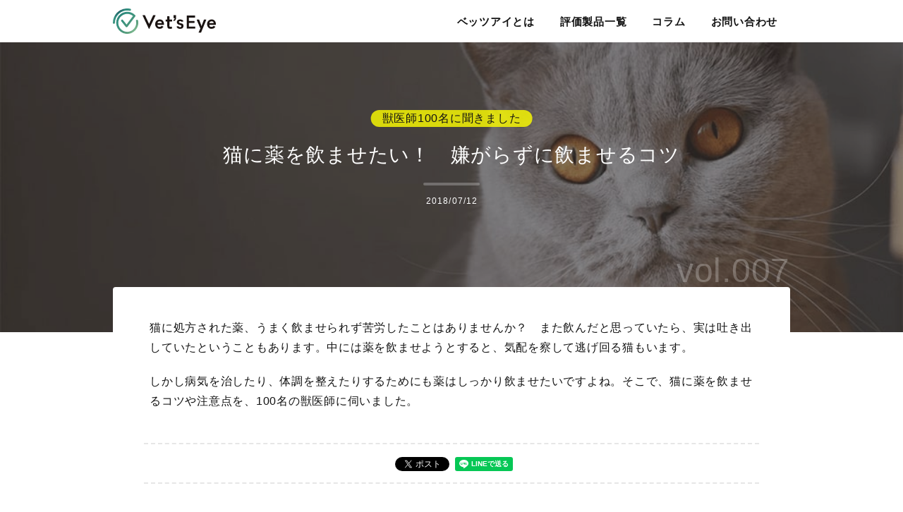

--- FILE ---
content_type: text/html; charset=UTF-8
request_url: https://vetseye.info/opinions/op007/
body_size: 39518
content:
<!DOCTYPE html>
<html lang="ja">
<head prefix="og: https://ogp.me/ns#">
<!-- Google Tag Manager -->
<script>(function(w,d,s,l,i){w[l]=w[l]||[];w[l].push({'gtm.start':
new Date().getTime(),event:'gtm.js'});var f=d.getElementsByTagName(s)[0],
j=d.createElement(s),dl=l!='dataLayer'?'&l='+l:'';j.async=true;j.src=
'https://www.googletagmanager.com/gtm.js?id='+i+dl;f.parentNode.insertBefore(j,f);
})(window,document,'script','dataLayer','GTM-WMBLT2SG');</script>
<!-- End Google Tag Manager -->

    <meta charset="UTF-8">
    <meta http-equiv="X-UA-Compatible" content="IE=edge,chrome=1">
    <title>猫に薬を飲ませたい！　嫌がらずに飲ませるコツ - 100opinion | Vet's Eye</title>
    <meta name="description" content="Vet’s Eye（ベッツアイ）は、獣医師みんなの知識・知見を発信するペットの飼い主様向けサイトです。飼い主の皆様が普段悩んでいることや疑問に感じていることに対して、獣医師が回答します。獣医師でもそれぞれ意見が異なる場合があるため、数人の意見ではなく、100名の獣医師の意見を聞き、それを公開しています。是非、質問をお寄せください。">
    <meta property="og:title" content="猫に薬を飲ませたい！　嫌がらずに飲ませるコツ - 100opinion" />
    <meta property="og:type" content="article" />
    <meta property="og:url" content="https://vetseye.info/reviews/op007/" />
    <meta property="og:image" content="https://vetseye.info/img/thumb/ogp_op007.png" />
    <meta property="og:site_name" content="Vet's Eye ベッツアイ" />
    <meta property="og:description" content="Vet’s Eye（ベッツアイ）は、獣医師みんなの知識・知見を発信するペットの飼い主様向けサイトです。飼い主の皆様が普段悩んでいることや疑問に感じていることに対して、獣医師が回答します。獣医師でもそれぞれ意見が異なる場合があるため、数人の意見ではなく、100名の獣医師の意見を聞き、それを公開しています。是非、質問をお寄せください。" />
    <meta name="viewport" content="width=device-width">
    <meta name="format-detection" content="telephone=no,email=no">
    <link rel="stylesheet" type="text/css" href="../../css/style.css?210120">
</head>

<body>
<!-- Google Tag Manager (noscript) -->
<noscript><iframe src="https://www.googletagmanager.com/ns.html?id=GTM-WMBLT2SG"
height="0" width="0" style="display:none;visibility:hidden"></iframe></noscript>
<!-- End Google Tag Manager (noscript) -->

    <div id="fb-root"></div>
    <script>
        (function(d, s, id) {
            var js, fjs = d.getElementsByTagName(s)[0];
            if (d.getElementById(id)) return;
            js = d.createElement(s);
            js.id = id;
            js.src = 'https://connect.facebook.net/ja_JP/sdk.js#xfbml=1&version=v2.12';
            fjs.parentNode.insertBefore(js, fjs);
        }(document, 'script', 'facebook-jssdk'));
    </script>

    <div id="wrapper">

        <!--<div id="loading"><div class='uil-spin-css' style='-webkit-transform:scale(0.24)'><div><div></div></div><div><div></div></div><div><div></div></div><div><div></div></div><div><div></div></div><div><div></div></div><div><div></div></div><div><div></div></div></div></div>-->

        <header id="header" role="banner">
            <div class="row">
                <p class="header_sitename"><a href="/"><span>Vet's Eye ベッツアイ</span></a></p>
                <nav id="gnav" role="navigation">
                    <ul>
                        <li><a href="/about/">ベッツアイとは</a></li>
                        <li><a href="/reviews/">評価製品一覧</a></li>
                        <li><a href="/opinions/">コラム</a></li>
                        <li><a href="/contact/">お問い合わせ</a></li>
                    </ul>
                </nav>
            </div>
        </header>


        <div id="content" class="main opinion" role="main">

            <article class="opinion_article">
                <div class="opinion_hero">
                    <div class="hero_bg"><img src="../../img/eyecatch/opinion_007.jpg" alt=""></div>
                    <div class="row">
                        <h1 class="title">猫に薬を飲ませたい！　嫌がらずに飲ませるコツ</h1>
                        <div class="info">
                            <p class="date">2018/07/12</p>
                        </div>
                        <p class="opinion_no">vol.007</p>
                    </div>
                </div>
                <!-- .opinion_hero -->

                <div class="opinion_content">
                    <div class="row">
                        <div class="inner">
                            <div class="opinion_lead">
                                <p>猫に処方された薬、うまく飲ませられず苦労したことはありませんか？　また飲んだと思っていたら、実は吐き出していたということもあります。中には薬を飲ませようとすると、気配を察して逃げ回る猫もいます。</p>
                                <p>しかし病気を治したり、体調を整えたりするためにも薬はしっかり飲ませたいですよね。そこで、猫に薬を飲ませるコツや注意点を、100名の獣医師に伺いました。</p>
                            </div>

                            <div class="shareArea">
                                <ul class="sns">
                                    <li class="sns_list fb-share-button" data-href="" data-layout="button" data-size="small" data-mobile-iframe="true">
                                        <a target="_blank" href="" class="fb-xfbml-parse-ignore">シェア</a>
                                    </li>
                                    <li class="sns_list">
                                        <a href="" class="twitter-share-button" data-show-count="false">Tweet</a>
                                        <script async src="https://platform.twitter.com/widgets.js" charset="utf-8"></script>
                                    </li>
                                    <li class="sns_list">
                                        <div class="line-it-button" data-lang="ja" data-type="share-a" data-ver="3" data-url="" data-color="default" data-size="small" data-count="false" style="display: none;"></div>
                                        <script src="https://d.line-scdn.net/r/web/social-plugin/js/thirdparty/loader.min.js" async="async" defer="defer"></script>
                                    </li>
                                </ul>
                            </div>
                            <!-- .shareArea -->

                            <section class="opinion_section">
                                <h2 class="heading">薬の苦手な猫はどのくらいいる？</h2>
                                <p>「薬が苦手な猫、うちの子だけ？」と悩んでいる方もいるかもしれませんが、薬の投与に悩んでいる飼い主さんは意外と多くいます。</p>
                                <div class="graphs">
                                    <div class="graph full">
                                        <div class="img img-sp"><img src="../../img/graph/op007_1_sp.png" alt=""></div>
                                        <div class="img img-pc"><span><img src="../../img/graph/op007_1_pc.png" alt="" width="560" height="383"></span></div>
                                    </div>
                                </div>
                                <p>かなりの猫が薬で苦労している様子がわかります。80%以上という回答もあり、猫はあまり薬を飲むのが得意ではなさそうです。</p>
                                <div class="graphs">
                                    <div class="graph full">
                                        <div class="img img-sp"><img src="../../img/graph/op007_2_sp.png" alt=""></div>
                                        <div class="img img-pc"><span><img src="../../img/graph/op007_2_pc.png" alt="" width="560" height="420"></span></div>
                                    </div>
                                </div>
                                <p>猫の中には、薬がうまく飲めないために適切な頻度や期間で投薬をすることができないことがあります。そのような猫の割合は、最も多い回答が「20-40%未満」、続いて「40-60％未満」と、それほど少なくない印象です。</p>
                                <p>今回は、獣医師100名に<strong>「錠剤」「粉薬」「液体」「カプセル」の4種類</strong>の形状それぞれの飲ませ方について伺いました。<strong>猫は一度嫌な思いをすると、なかなか薬を飲んでくれないこともあります。</strong>獣医師の意見を参考にして上手に薬を与えるコツを学んでいきましょう。</p>
                            </section>
                            <section class="opinion_section">
                                <h2 class="heading">猫に錠剤を飲ませるには、どんな方法がある？</h2>
                                <div class="graphs">
                                    <div class="graph full">
                                        <div class="img img-sp"><img src="../../img/graph/op007_3_sp.png" alt=""></div>
                                        <div class="img img-pc"><span><img src="../../img/graph/op007_3_pc.png" alt="" width="560" height="443"></span></div>
                                    </div>
                                </div>
                                <p>どの方法も「どちらともいえない」が30%弱から40％近くあります。<strong>猫の性格などにもよって向き不向きがあることが考えられます。</strong></p>
                                <p>例えば、「錠剤を細かく砕いてドライフードにかける」という飲ませ方は、多くの獣医さんが「うまくいきにくい」という回答した一方で、少数ながら「うまくいく」という回答もあります。</p>
                                <p>それほど薬に抵抗のない猫や、あまり味のない薬であれば、ドライフードにかけても気づかずに飲んでくれる可能性があるでしょう。</p>
                                <section>
                                    <h3 class="heading-point"><span>テクニックで飲ませてみる</span></h3>
                                    <blockquote class="comment">
                                        <dl>
                                            <dt>愛知県<br>臨床経験：<span>11-15年</span><br>得意な診療科：一般内科, 内分泌・代謝疾患, 皮膚科</dt>
                                            <dd>ドライフードをふやかしその中に粒を入れ、一人に前足を押さえてもらい、真上を向けた状態で喉の奥に落としている。</dd>
                                        </dl>
                                    </blockquote>
                                    <p><strong>ドライフードをふやかす、</strong>また<strong>2人で行う</strong>という方法ならうまくいきそうですね。</p>
                                    <p>抵抗される心配がある場合は、まずウェットフードに細かくした錠剤を混ぜたり、隠したりして与えてみましょう。</p>
                                    <p>また、「口を開けさせて飲ませる」というストレートな方法の意見もありました。<br>この方法にはコツがあるようです。</p>
                                    <blockquote class="comment">
                                        <dl>
                                            <dt>東京都</dt>
                                            <dd>喉の奥に置いた後に少し口を押えて上向きにする。</dd>
                                        </dl>
                                    </blockquote>
                                    <blockquote class="comment">
                                        <dl>
                                            <dt>茨城県<br>臨床経験：<span>26-30年</span><br>得意な診療科：皮膚科, 一般内科, 外科</dt>
                                            <dd>口を開けさせるときに喉をまっすぐに伸ばして、舌の中心部をめがけて落とし、嚥下が確認されるまで頭部を上向きのまま保持。</dd>
                                        </dl>
                                    </blockquote>
                                </section>
                                <section>
                                    <h3 class="heading-point"><span>専用の機器を使用した場合</span></h3>
                                    <p>また、専用の機器の使い方やコツも聞いてみましょう。</p>
                                    <blockquote class="comment">
                                        <dl>
                                            <dt>滋賀県<br>臨床経験：<span>16-20年</span><br>得意な診療科：歯科・口腔外科, 眼科, 内視鏡科</dt>
                                            <dd>専用の機器をつかう。</dd>
                                        </dl>
                                    </blockquote>
                                    <blockquote class="comment">
                                        <dl>
                                            <dt>宮崎県<br>臨床経験：<span>21-25年</span><br>得意な診療科：一般内科, 内分泌・代謝疾患, 眼科</dt>
                                            <dd>保定の指導（頭部の頬骨のつかみ方）が重要。投薬器・ピンセット等にて、舌の奥に挿入後、水を飲ませる。</dd>
                                        </dl>
                                    </blockquote>
                                </section>
                                <section>
                                    <h3 class="heading-point"><span>何かと混ぜて与える場合</span></h3>
                                    <p>何かに溶かして与える方法も有効です。シンプルにお水でもOK。<br>お水では嫌がる場合は甘いシロップに溶かしましょう。</p>
                                    <blockquote class="comment">
                                        <dl>
                                            <dt>兵庫県</dt>
                                            <dd>粉にして糖液に混ぜる。</dd>
                                        </dl>
                                    </blockquote>
                                    <p><strong>猫が大好きなおやつに混ぜて与えるのもよい方法です。</strong></p>
                                    <blockquote class="comment">
                                        <dl>
                                            <dt>岡山県<br>臨床経験：<span>11-15年</span><br>得意な診療科：総合診療, 皮膚科, 循環器科</dt>
                                            <dd>投薬補助トリーツで錠剤をくるんで直接飲ませると、錠剤そのままよりも拒否されにくい。市販の液状おやつに、粉にして混ぜると相当数がうまく飲める。</dd>
                                        </dl>
                                    </blockquote>
                                    <blockquote class="comment">
                                        <dl>
                                            <dt>岐阜県</dt>
                                            <dd>チーズなど好きなものに埋め込む。</dd>
                                        </dl>
                                    </blockquote>
                                </section>
                            </section>

                            <section class="opinion_section">
                                <h2 class="heading">猫に粉薬を飲ませる場合は、どうしたらよい？</h2>
                                <div class="graphs">
                                    <div class="graph full">
                                        <div class="img img-sp"><img src="../../img/graph/op007_4_sp.png" alt=""></div>
                                        <div class="img img-pc"><span><img src="../../img/graph/op007_4_pc.png" alt="" width="560" height="480"></span></div>
                                    </div>
                                </div>
                                <p>粉薬においても、「どちらともいえない」という意見が多くありました。<br>上位3つに挙がった「水に溶いてシリンジで飲ませる」「ウェットフードに混ぜる」「猫用ミルクに溶いてシリンジで飲ませる」という回答も、同意意見は半数以下です。</p>
                                <p>ミルクに混ぜるのもよさそうですが、<atrong>ミルクの味が変わったことに気付かれると飲んでくれない可能性もあります。</atrong></p>
                                <p><strong>「指に付けて舐めさせたる」「ドライフードにかけてみる」</strong>などの方法を試し、うまくいかないようでしたら、他の方法で与えてみましょう。</p>
                                <section>
                                    <h3 class="heading-point"><span>粘り気のあるものと混ぜてみる</span></h3>
                                    <p>錠剤を砕いたときと同様、シロップに混ぜるのもよいですね。</p>
                                    <blockquote class="comment">
                                        <dl>
                                            <dt>滋賀県<br>臨床経験：<span>11-15年</span><br>得意な診療科：腫瘍科, 血液学, 循環器科</dt>
                                            <dd>シロップに混ぜて飲ませる。</dd>
                                        </dl>
                                    </blockquote>
                                    <p>また、「フードに混ぜてしまう」という手もあります。フードの味にまぎれて、食べさせることができそうです。</p>
                                    <blockquote class="comment">
                                        <dl>
                                            <dt>愛知県<br>臨床経験：<span>16-20年</span><br>得意な診療科：一般内科, 内分泌・代謝疾患, 皮膚科</dt>
                                            <dd>フードに混ぜ食べさせるか、だめならフードに混ぜたものを団子状にして、飲ませている。</dd>
                                        </dl>
                                    </blockquote>
                                    <p>チューブ入りの猫用サプリメント、市販の液状おやつ、バニラアイス、はちみつや練乳といったものに混ぜると飲ませやすいようです。</p>
                                    <blockquote class="comment">
                                        <dl>
                                            <dt>神奈川県<br>臨床経験：<span>26-30年</span><br>得意な診療科：外科</dt>
                                            <dd>少量のバニラアイスに混ぜてあげる。</dd>
                                        </dl>
                                    </blockquote>
                                    <blockquote class="comment">
                                        <dl>
                                            <dt>山口県</dt>
                                            <dd>猫用チューブ入りサプリメント等に混ぜて強制的に。</dd>
                                        </dl>
                                    </blockquote>
                                    <p>ポイントは、<strong>粘り気のあるものに混ぜること</strong>と、<strong>猫が飲みやすいようにすること</strong>です。</p>
                                </section>
                                <section>
                                    <h3 class="heading-point"><span>オススメの塗るポイントは？</span></h3>
                                    <p>鼻の下や、歯茎、上あごの少し奥に塗ってみましょう。</p>
                                    <blockquote class="comment">
                                        <dl>
                                            <dt>大阪府</dt>
                                            <dd>市販の投薬補助チューブに混ぜて歯茎に塗る。</dd>
                                        </dl>
                                    </blockquote>
                                    <blockquote class="comment">
                                        <dl>
                                            <dt>岡山県<br>臨床経験：<span>11-15年</span><br>得意な診療科：総合診療, 皮膚科, 循環器科</dt>
                                            <dd>市販の液状おやつに混ぜる。シリンジで飲ませるなら、上口蓋の少し奥を狙うと飲んでくれやすい。</dd>
                                        </dl>
                                    </blockquote>
                                    <blockquote class="comment">
                                        <dl>
                                            <dt>広島県<br>臨床経験：<span>16-20年</span><br>得意な診療科：総合診療, 腫瘍科, 放射線科</dt>
                                            <dd>蜂蜜や練乳などの粘りけのある液体にといて、鼻の下に塗ると勝手になめる。</dd>
                                        </dl>
                                    </blockquote>
                                </section>
                            </section>

                            <section class="opinion_section">
                                <h2 class="heading">液体の薬が処方された場合は、どのようにして飲ませる？</h2>
                                <div class="graphs">
                                    <div class="graph full">
                                        <div class="img img-sp"><img src="../../img/graph/op007_5_sp.png" alt=""></div>
                                        <div class="img img-pc"><span><img src="../../img/graph/op007_5_pc.png" alt="" width="560" height="337"></span></div>
                                    </div>
                                </div>
                                <p>猫によってはうまくいかない可能性もありますが、<strong>まずはそのままシリンジで液体の薬を口の横から少しずつ与えてみましょう。</strong>すんなり飲んでくれる可能性が高いです。</p>
                                <blockquote class="comment">
                                    <dl>
                                        <dt>東京都<br>臨床経験：<span>31-35年</span><br>得意な診療科：栄養学, 皮膚科, 消化器科</dt>
                                        <dd>シリンジやスポイトなどサイズを試す。</dd>
                                    </dl>
                                </blockquote>
                                <p>さらに味があると飲みやすいようです。市販の液状おやつなどを使ってみてはいかがでしょうか。</p>
                                <blockquote class="comment">
                                    <dl>
                                        <dt>秋田県</dt>
                                        <dd>市販の液状おやつに混ぜる。</dd>
                                    </dl>
                                </blockquote>
                                <p><strong>薬を与えるときは、焦らずゆっくり与えるようにしましょう。</strong></p>
                                <blockquote class="comment">
                                    <dl>
                                        <dt>千葉県</dt>
                                        <dd>口のわきからゆっくり入れる。</dd>
                                    </dl>
                                </blockquote>
                            </section>

                            <section class="opinion_section">
                                <h2 class="heading">カプセルの薬が出たときはどのような方法がいい？</h2>
                                <div class="graphs">
                                    <div class="graph full">
                                        <div class="img img-sp"><img src="../../img/graph/op007_6_sp.png" alt=""></div>
                                        <div class="img img-pc"><span><img src="../../img/graph/op007_6_pc.png" alt="" width="560" height="443"></span></div>
                                    </div>
                                </div>
                                <p>提示した方法は、どれもあまり多くの同意をいただけませんでした。ただ、うまくいく場合もあるので初めての場合は試してみましょう。食欲がある場合なら、フードに混ぜる方法は有効かもしれません。</p>
                                <p>混ぜるだけではなく、口に入れてあげると与えやすくなります。</p>
                                <blockquote class="comment">
                                    <dl>
                                        <dt>愛知県<br>臨床経験：<span>16-20年</span><br>得意な診療科：一般内科, 内分泌・代謝疾患, 皮膚科</dt>
                                        <dd>フードに忍ばせて、口に入れている。</dd>
                                    </dl>
                                </blockquote>
                                <p>また猫の好きなものや市販の液状おやつ・投薬補助トリーツを使ってみましょう。</p>
                                <blockquote class="comment">
                                    <dl>
                                        <dt>東京都</dt>
                                        <dd>市販の液状おやつチュールと一緒に食べさせる。</dd>
                                    </dl>
                                </blockquote>
                                <blockquote class="comment">
                                    <dl>
                                        <dt>岡山県<br>臨床経験：<span>11-15年</span><br>得意な診療科：総合診療, 皮膚科, 循環器科</dt>
                                        <dd>苦いものが多いので、マーガリンとかバターのような脂っこいものの中に混ぜ込んで与える。</dd>
                                    </dl>
                                </blockquote>
                                <p>やはり、<strong>猫の歯茎や鼻の下に付けてあげるとうまくいきそうです。</strong></p>
                                <blockquote class="comment">
                                    <dl>
                                        <dt>大阪府</dt>
                                        <dd>カプセルの中身を市販の投薬補助チューブに混ぜて歯茎に塗る。</dd>
                                    </dl>
                                </blockquote>
                                <blockquote class="comment">
                                    <dl>
                                        <dt>広島県<br>臨床経験：<span>16-20年</span><br>得意な診療科：総合診療, 腫瘍科, 放射線科</dt>
                                        <dd>蜂蜜や練乳などに中身をといて鼻の下に塗る。</dd>
                                    </dl>
                                </blockquote>
                                <p>道具を使って飲ませる方法もあります。かかりつけの獣医師に、使い方やコツを教わるといいですね。</p>
                                <blockquote class="comment">
                                    <dl>
                                        <dt>沖縄県<br>臨床経験：<span>26-30年</span><br>得意な診療科：一般内科, 皮膚科, 外科</dt>
                                        <dd>インプッターを使って強制投与する。</dd>
                                    </dl>
                                </blockquote>
                                <p>その他、「猫が飲みやすい薬を選択する」というご回答もいただいています。<strong>薬に苦味があってうまくいかない場合や、抵抗される場合は一度相談してみましょう。</strong></p>
                                <blockquote class="comment">
                                    <dl>
                                        <dt>和歌山県</dt>
                                        <dd>中身の苦くない薬を選択する。</dd>
                                    </dl>
                                </blockquote>
                                <blockquote class="comment">
                                    <dl>
                                        <dt>山口県</dt>
                                        <dd>カプセルはなるべく使わない。</dd>
                                    </dl>
                                </blockquote>
                            </section>

                            <section class="opinion_section">
                                <h2 class="heading">猫に薬を与えるときはどのようなことに注意する？</h2>
                                <div class="photos">
                                    <div class="photo full">
                                        <div class="img img-sp"><img src="../../img/graph/op007_7_pc.png" alt=""></div>
                                        <div class="img img-pc"><span><img src="../../img/graph/op007_7_pc.png" alt="" ></span></div>
                                    </div>
                                </div>
                                <p>猫に薬を与えるとき、他にはどのようなことに注意すればいいのかについても伺いました。</p>
                                <p><strong>まずは飲ませる際の体勢や、薬について工夫してみましょう。</strong></p>
                                <blockquote class="comment">
                                    <dl>
                                        <dt>愛知県<br>臨床経験：<span>16-20年</span><br>得意な診療科：一般内科, 内分泌・代謝疾患, 皮膚科</dt>
                                        <dd>一人に前足を押さえてもらい、真上を向けた状態で喉の奥に落としている。</dd>
                                    </dl>
                                </blockquote>
                                <blockquote class="comment">
                                    <dl>
                                        <dt>茨城県<br>臨床経験：<span>26-30年</span><br>得意な診療科：皮膚科, 一般内科, 外科</dt>
                                        <dd>口を開けさせるときに喉をまっすぐに伸ばす。</dd>
                                    </dl>
                                </blockquote>
                                <p><strong>ためらわず、あまり時間をかけないことも大切ですね。</strong>1つの方法でうまくいかなかったら、違う方法にチャレンジしてみましょう。</p>
                                <blockquote class="comment">
                                    <dl>
                                        <dt>埼玉県<br>臨床経験：<span>11-15年</span><br>得意な診療科：一般内科, 循環器科, 総合診療</dt>
                                        <dd>苦い思いをさせずに一気に喉に入れることが大事だと思います。</dd>
                                    </dl>
                                </blockquote>
                                <blockquote class="comment">
                                    <dl>
                                        <dt>宮崎県<br>臨床経験：<span>21-25年</span><br>得意な診療科：一般内科, 内分泌・代謝疾患, 眼科</dt>
                                        <dd>頭部の保定（頬骨）が重要。１種類の投与法だけであきらめないでほしい。</dd>
                                    </dl>
                                </blockquote>
                                <p>薬の投与はしっかり行いたいですが、やはり<strong>無理は禁物</strong>です。よだれが出たら、一度休憩しましょう。</p>
                                <blockquote class="comment">
                                    <dl>
                                        <dt>北海道</dt>
                                        <dd>涎（よだれ）が出始めたらいったんあきらめて時間をおいてやりましょう。</dd>
                                    </dl>
                                </blockquote>
                                <p>猫に抵抗されて、飼い主さんが噛まれることも考えられます。気を付けて与えましょう。</p>
                                <blockquote class="comment">
                                    <dl>
                                        <dt>宮城県</dt>
                                        <dd>飼い主が咬まれないよう指導する。</dd>
                                    </dl>
                                </blockquote>
                                <p>薬を飲んだと思っても、本当に飲んだか確認が必要です。吐いているようだったり、うまくいったか不安なときは、獣医師に早めに相談しましょう。<strong>何よりも「獣医師の指示に従うこと」が大切です。</strong></p>
                            </section>

                            <section class="opinion_section">
                                <h2 class="heading">まとめ</h2>
                                <p>猫に薬を飲ませる際、猫の性格や状況によってはうまくいかないことがあります。<strong>まずは獣医師の指示をしっかり聞いておくこと、</strong>その上で
                                    <atrong>猫に味を感じさせないうちに手早く飲ませるのがコツです。</atrong>
                                </p>
                                <p>猫の体勢に注意し、<strong>市販の液状おやつや市販の投薬補助チューブ、投薬補助トリーツ</strong>などをうまく利用して与えましょう。どうしてもうまく飲ませられないときは無理をさせず、獣医師に早めに相談するようにしましょう。</p>
                            </section>

                            <div class="shareArea">
                                <ul class="sns">
                                    <li class="sns_list fb-share-button" data-href="" data-layout="button" data-size="small" data-mobile-iframe="true">
                                        <a target="_blank" href="" class="fb-xfbml-parse-ignore">シェア</a>
                                    </li>
                                    <li class="sns_list">
                                        <a href="" class="twitter-share-button" data-show-count="false">Tweet</a>
                                        <script async src="https://platform.twitter.com/widgets.js" charset="utf-8"></script>
                                    </li>
                                    <li class="sns_list">
                                        <div class="line-it-button" data-lang="ja" data-type="share-a" data-ver="3" data-url="" data-color="default" data-size="small" data-count="false" style="display: none;"></div>
                                        <script src="https://d.line-scdn.net/r/web/social-plugin/js/thirdparty/loader.min.js" async="async" defer="defer"></script>
                                    </li>
                                </ul>
                            </div>
                            <!-- .shareArea -->
                        </div>
                    </div>
                </div>
                <!-- .opinion_content -->

                <div class="opinion_post"><a href="/contact/" class="btn-post">100名の獣医師に聞きたいテーマを投稿</a></div>

            </article>
            <!-- .opinion_article -->

            <div id="fixed_menu">
                <ul>
                    <li class="fixed_menu_reviews"><a href="/reviews/"><i></i>製品評価</a></li>
                    <li class="fixed_menu_opinions current"><a href="/opinions/"><i></i>100オピニオン</a></li>
                </ul>
            </div>

        </div>
        <!-- #content -->

        <footer id="footer">
            <div class="row">
                <div class="footer_info">
                    <div class="logo"><a href="/">Vet's Eye</a></div>
                    <!--<p><span class="countAll">0</span>名の獣医師からのたしかな健康情報をお届け</p>-->
                </div>
                <div class="footer_links">
                    <p><a href="/about/">ベッツアイとは</a></p>
                    <p><a href="/contact/">お問い合わせ</a></p>
                </div>
                <p class="copyrights" role="contentinfo"><small>2018<script>new Date().getFullYear()>2018&&document.write("-"+new Date().getFullYear());</script> &copy; Zpeer Inc.</small></p>
            </div>
        </footer>
        <!-- #footer -->

        <div id="nav-toggle"><span>Open Menu</span></div>
        <div id="overlay" class="overlay-hugeinc">
            <nav>
                <ul role="navigation">
                    <li><a href="/about/">ベッツアイとは</a></li>
                    <li><a href="/reviews/">評価製品一覧</a></li>
                    <li><a href="/opinions/">コラム</a></li>
                    <li><a href="/contact/">お問い合わせ</a></li>
                </ul>
            </nav>
        </div>
        <!-- #overlay -->

    </div>
    <!-- #wrapper -->

    <script src="https://ajax.googleapis.com/ajax/libs/jquery/1.11.3/jquery.min.js"></script>
    <script src="https://cdnjs.cloudflare.com/ajax/libs/jquery-easing/1.3/jquery.easing.min.js"></script>
    <script src="../../js/libs/jquery.magnific-popup.min.js"></script>
    <script src="../../js/libs/jquery.finger.min.js"></script>
    <script src="../../js/libs/jquery.sns-share.js"></script>
    <script src="../../js/common.js"></script>
</body>

</html>

--- FILE ---
content_type: text/css
request_url: https://vetseye.info/css/style.css?210120
body_size: 90243
content:
@charset "UTF-8";
html, body, div, span, applet, object, iframe,
h1, h2, h3, h4, h5, h6, p, blockquote, pre,
a, abbr, acronym, address, big, cite, code,
del, dfn, em, font, ins, kbd, q, s, samp,
small, strike, strong, sub, sup, tt, var,
dl, dt, dd, ol, ul, li,
fieldset, form, label, legend,
table, caption, tbody, tfoot, thead, tr, th, td {
  border: 0;
  font-family: inherit;
  font-size: 100%;
  font-style: inherit;
  font-weight: inherit;
  margin: 0;
  outline: 0;
  padding: 0;
  vertical-align: baseline;
}

html {
  font-size: 62.5%;
  overflow-y: scroll;
  -webkit-text-size-adjust: 100%;
  -ms-text-size-adjust: 100%;
  box-sizing: border-box;
}

*,
*:before,
*:after {
  box-sizing: inherit;
}

article,
aside,
details,
figcaption,
figure,
footer,
header,
main,
nav,
section {
  display: block;
}

ol, ul {
  list-style: none;
}

table {
  border-collapse: separate;
  border-spacing: 0;
}

caption, th, td {
  font-weight: normal;
  text-align: left;
}

blockquote:before, blockquote:after,
q:before, q:after {
  content: "";
}

blockquote, q {
  quotes: "" "";
}

a:focus {
  outline: thin dotted;
}

a:hover,
a:active {
  outline: 0;
}

a img {
  border: 0;
}

@font-face {
  font-family: "Yu Gothic";
  src: local("Yu Gothic Medium");
  font-weight: 100;
}
@font-face {
  font-family: "Yu Gothic";
  src: local("Yu Gothic Medium");
  font-weight: 200;
}
@font-face {
  font-family: "Yu Gothic";
  src: local("Yu Gothic Medium");
  font-weight: 300;
}
@font-face {
  font-family: "Yu Gothic";
  src: local("Yu Gothic Medium");
  font-weight: 400;
}
@font-face {
  font-family: "Yu Gothic";
  src: local("Yu Gothic Bold");
  font-weight: bold;
}
@font-face {
  font-family: "Helvetica Neue";
  src: local("Helvetica Neue Regular");
  font-weight: 100;
}
@font-face {
  font-family: "Helvetica Neue";
  src: local("Helvetica Neue Regular");
  font-weight: 200;
}
body {
  font-family: -apple-system, BlinkMacSystemFont, "Helvetica Neue", "Helvetica", "Hiragino Sans", "Hiragino Kaku Gothic ProN", "Arial", "Yu Gothic", "Meiryo", sans-serif;
}

* {
  -moz-box-sizing: border-box;
  -webkit-box-sizing: border-box;
  box-sizing: border-box;
}

body {
  background-color: #fff;
  color: #131313;
  font-family: -apple-system, BlinkMacSystemFont, "Helvetica Neue", Helvetica, Hiragino Sans, 'ヒラギノ角ゴ ProN W3', Hiragino Kaku Gothic ProN, "メイリオ", Meiryo, sans-serif;
  line-height: 1.75;
  font-weight: normal;
  font-size: 1.4rem;
  word-wrap: break-word;
  overflow-wrap: break-word;
  letter-spacing: .02em;
  text-justify: inter-ideograph;
}

@media all and (-ms-high-contrast: none) {
  body {
    font-family: Verdana, Meiryo, sans-serif;
  }
}
h1, h2, h3, h4, h5 {
  line-height: 1.4;
}

strong {
  font-weight: bold;
}

em {
  font-weight: bold;
}

a {
  outline: none;
  -webkit-transition: all 0.1s ease-in-out;
  -moz-transition: all 0.1s ease-in-out;
  -ms-transition: all 0.1s ease-in-out;
  -o-transition: all 0.1s ease-in-out;
  transition: all 0.1s ease-in-out;
  position: relative;
}
a:link {
  color: #3286C4;
  text-decoration: none;
}
a:visited {
  color: #57809f;
  text-decoration: none;
}
a:hover {
  color: rgba(50, 134, 196, 0.8);
}
a:active {
  color: #115b91;
}
a:focus {
  outline: none;
}

p {
  margin: 0 0 1.25em;
}

img,
iframe {
  max-width: 100%;
  vertical-align: top;
}

input,
textarea,
select {
  -moz-box-sizing: border-box;
  -webkit-box-sizing: border-box;
  box-sizing: border-box;
}

input:focus, textarea:focus, select:focus {
  outline: none;
}

input[type="search"] {
  -webkit-appearance: textfield;
}

@media only screen and (min-width: 768px) {
  input[type="button"],
  input[type="text"],
  input[type="email"],
  input[type="tel"],
  input[type="submit"],
  textarea {
    -webkit-appearance: none;
    border-radius: 2px !important;
    -webkit-border-radius: 2px !important;
  }
}
input,
select,
textarea {
  border: 1px solid #ccc;
  padding: 6px;
  border-radius: 2px;
  background-color: transparent;
  font-size: 16px;
  font-family: -apple-system, BlinkMacSystemFont, "Helvetica Neue", Helvetica, Hiragino Sans, 'ヒラギノ角ゴ ProN W3', Hiragino Kaku Gothic ProN, "メイリオ", Meiryo, sans-serif;
  -webkit-appearance: none;
  -moz-appearance: none;
  appearance: none;
}

input,
select {
  height: 36px;
}

input:focus,
select:focus,
textarea:focus {
  border-color: #21b175;
}

textarea {
  min-height: 120px;
}

input,
select,
textarea,
button {
  font-family: inherit;
}

input[type="submit"],
input[type="button"],
button {
  cursor: pointer;
  -webkit-transition: all 0.1s ease-in-out;
  -moz-transition: all 0.1s ease-in-out;
  -ms-transition: all 0.1s ease-in-out;
  -o-transition: all 0.1s ease-in-out;
  transition: all 0.1s ease-in-out;
}

*::-webkit-input-placeholder {
  color: #999;
}

*:-ms-input-placeholder {
  color: #999;
}

*::-moz-placeholder {
  color: #999;
}

input[type="search"]::-webkit-search-decoration {
  display: none;
}

.form_checkbox {
  margin-bottom: 12px;
}
.form_checkbox label {
  cursor: pointer;
}
.form_checkbox input {
  display: inline-block;
  margin-right: 10px;
  vertical-align: top;
}

select {
  -webkit-appearance: none;
  -moz-appearance: none;
  appearance: none;
}

input::-ms-expand,
select::-ms-expand,
textarea::-ms-expand {
  display: none;
}

label.checkbox,
label.radio {
  display: inline-block;
  cursor: pointer;
}
label.checkbox input,
label.radio input {
  display: none;
}
label.checkbox span,
label.radio span {
  display: block;
  position: relative;
  padding-left: 24px;
  font-size: 16px;
}
label.checkbox span:before,
label.radio span:before {
  content: '';
  display: block;
  position: absolute;
  top: 50%;
  left: 0;
  -moz-transform: translateY(-50%);
  -ms-transform: translateY(-50%);
  -webkit-transform: translateY(-50%);
  transform: translateY(-50%);
}
label.checkbox input:checked + span,
label.radio input:checked + span {
  font-weight: bold;
}

.row {
  width: 100%;
  margin: 0 auto;
  padding: 0 16px;
}

[class$="-pc"] {
  display: none;
}

.countAll {
  font-family: "lato", sans-serif;
}

.anker-scroll {
  margin-top: -56px !important;
  padding-top: 56px !important;
}

#header {
  position: fixed;
  top: 0;
  left: 0;
  width: 100%;
  z-index: 100;
  background-color: #fff;
  -webkit-transition: all 0.1s ease-in-out;
  -moz-transition: all 0.1s ease-in-out;
  -ms-transition: all 0.1s ease-in-out;
  -o-transition: all 0.1s ease-in-out;
  transition: all 0.1s ease-in-out;
}
#header * {
  -webkit-transition: all 0.1s ease-in-out;
  -moz-transition: all 0.1s ease-in-out;
  -ms-transition: all 0.1s ease-in-out;
  -o-transition: all 0.1s ease-in-out;
  transition: all 0.1s ease-in-out;
}

.header_sitename {
  width: 130px;
  margin: 0;
  padding: 12px 0;
}
.header_sitename a {
  display: block;
  -webkit-transition: all 0.1s ease-in-out;
  -moz-transition: all 0.1s ease-in-out;
  -ms-transition: all 0.1s ease-in-out;
  -o-transition: all 0.1s ease-in-out;
  transition: all 0.1s ease-in-out;
}
.header_sitename span {
  display: block;
  text-indent: 100%;
  overflow: hidden;
  white-space: nowrap;
  width: 100%;
  height: 36px;
  background: url(../img/logo.svg) no-repeat center center;
  background-size: auto 32px;
}

#content {
  min-height: calc(100vh - 145px);
  padding: 60px 0 8px;
}

#footer {
  padding-top: 24px;
  text-align: center;
  background-color: #F0F0F0;
}
#footer .logo {
  width: 114px;
  height: 28px;
  margin: 0 auto 16px;
}
#footer .logo a {
  display: block;
  width: 100%;
  height: 100%;
  background: url(../img/logo_mt.svg) no-repeat center center/contain;
  text-indent: 100%;
  overflow: hidden;
  white-space: nowrap;
}

.footer_links {
  display: flex;
  position: relative;
  max-width: 375px;
  margin: 0 auto;
}
.footer_links:before {
  content: '';
  display: block;
  width: 1px;
  height: 60%;
  background-color: #707070;
  position: absolute;
  top: 20%;
  left: calc(50% - 0.5px);
}
.footer_links > * {
  width: 50%;
  margin: 0;
}
.footer_links a {
  display: flex;
  justify-content: center;
  align-items: center;
  color: #131313;
  height: 36px;
  font-size: 1.3rem;
}

.copyrights {
  font-size: 1rem;
  text-align: center;
  margin: 0;
  padding: 12px 0 12px .04em;
  letter-spacing: .04em;
}

#gnav {
  display: none;
}

#nav-toggle {
  display: block;
  position: fixed;
  top: 5px;
  width: 50px;
  height: 50px;
  right: 8px;
  margin: 0;
  z-index: 200;
  cursor: pointer;
  -webkit-transition: all 0.2s ease-in-out;
  -moz-transition: all 0.2s ease-in-out;
  -ms-transition: all 0.2s ease-in-out;
  -o-transition: all 0.2s ease-in-out;
  transition: all 0.2s ease-in-out;
}
#nav-toggle.menu-open span {
  background-color: transparent !important;
}
#nav-toggle.menu-open span:before {
  transform: translateY(0px) rotate(45deg);
  background-color: rgba(255, 252, 255, 0.8) !important;
}
#nav-toggle.menu-open span:after {
  transform: translateY(0px) rotate(-45deg);
  background-color: rgba(255, 252, 255, 0.8) !important;
}
#nav-toggle span {
  -moz-user-select: none;
  background-color: #1a274b;
  display: block;
  font-size: 0;
  height: 2px;
  left: 0;
  position: absolute;
  top: 50%;
  left: 50%;
  margin: -1px -15px;
  transition: background-color 0.2s ease 0s;
  width: 24px;
  border-radius: 1px;
}
#nav-toggle span:before, #nav-toggle span:after {
  background-color: #1a274b;
  content: "";
  height: 100%;
  left: 0;
  position: absolute;
  transition: transform 0.2s ease 0s;
  width: 100%;
  border-radius: 1px;
}
#nav-toggle span:before {
  transform: translateY(-9px);
}
#nav-toggle span:after {
  transform: translateY(9px);
}
#nav-toggle.light span {
  background-color: #1a274b;
}
#nav-toggle.light span:before, #nav-toggle.light span:after {
  background-color: #1a274b;
}
#nav-toggle.is_scrolled {
  top: 5px;
}

#overlay {
  display: block;
  position: fixed;
  width: 100%;
  height: 100%;
  top: 0;
  left: 0;
  background: rgba(33, 177, 117, 0.9);
  z-index: 150;
}
#overlay nav {
  text-align: center;
  position: relative;
  top: 50%;
  -webkit-transform: translateY(-50%);
  transform: translateY(-50%);
  font-size: 2rem;
}
#overlay nav ul {
  list-style: none;
  padding: 0;
  margin: 0 auto;
  display: inline-block;
  height: 100%;
  position: relative;
  width: 90%;
}
#overlay nav li {
  display: block;
  letter-spacing: .1em;
  font-weight: 500;
  margin: 2px 0;
}
#overlay nav a {
  display: block;
  padding: 16px 0 16px .1em;
  color: #fff;
  -webkit-transition: color 0.2s;
  transition: color 0.2s;
  text-decoration: none;
  font-family: "lato", sans-serif;
}
#overlay nav a:hover, #overlay nav a:focus {
  color: rgba(255, 255, 255, 0.5);
}
#overlay i {
  display: inline-block;
  vertical-align: middle;
  margin-right: 6px;
}
#overlay .overlay_reviews {
  font-size: 2.2rem;
}
#overlay .overlay_reviews i {
  width: 30px;
  height: 28px;
  background: url('../img/sprite.png') no-repeat 0 -115px;
  -moz-background-size: 80px auto;
  -o-background-size: 80px auto;
  -webkit-background-size: 80px auto;
  background-size: 80px auto;
  position: relative;
  top: -3px;
}
#overlay .overlay_opinions {
  font-size: 2.2rem;
}
#overlay .overlay_opinions i {
  width: 36.5px;
  height: 28.5px;
  background: url('../img/sprite.png') no-repeat 0 -49px;
  -moz-background-size: 80px auto;
  -o-background-size: 80px auto;
  -webkit-background-size: 80px auto;
  background-size: 80px auto;
}
#overlay .current {
  text-decoration: line-through;
  opacity: .5;
}

.overlay-hugeinc {
  opacity: 0;
  visibility: hidden;
  -webkit-transition: opacity 0.5s, visibility 0s 0.5s;
  transition: opacity 0.5s, visibility 0s 0.5s;
}
.overlay-hugeinc nav {
  -webkit-perspective: 1200px;
  perspective: 1200px;
}
.overlay-hugeinc nav ul {
  opacity: 0.4;
  -webkit-transform: translateY(-25%) rotateX(35deg);
  transform: translateY(-25%) rotateX(35deg);
  -webkit-transition: -webkit-transform 0.5s, opacity 0.5s;
  transition: transform 0.5s, opacity 0.5s;
}
.overlay-hugeinc.open {
  opacity: 1;
  visibility: visible;
  -webkit-transition: opacity 0.5s;
  transition: opacity 0.5s;
}
.overlay-hugeinc.open nav ul {
  opacity: 1;
  -webkit-transform: rotateX(0deg);
  transform: rotateX(0deg);
}
.overlay-hugeinc.close nav ul {
  -webkit-transform: translateY(25%) rotateX(-35deg);
  transform: translateY(25%) rotateX(-35deg);
}

.uil-spin-css {
  background: none;
  position: relative;
  width: 200px;
  height: 200px;
}

@-webkit-keyframes uil-spin-css {
  0% {
    opacity: 1;
    -webkit-transform: scale(1.5);
    transform: scale(1.5);
  }
  100% {
    opacity: 0.1;
    -webkit-transform: scale(1);
    transform: scale(1);
  }
}
@-moz-keyframes uil-spin-css {
  0% {
    opacity: 1;
    -webkit-transform: scale(1.5);
    transform: scale(1.5);
  }
  100% {
    opacity: 0.1;
    -webkit-transform: scale(1);
    transform: scale(1);
  }
}
@-webkit-keyframes uil-spin-css {
  0% {
    opacity: 1;
    -webkit-transform: scale(1.5);
    transform: scale(1.5);
  }
  100% {
    opacity: 0.1;
    -webkit-transform: scale(1);
    transform: scale(1);
  }
}
@-o-keyframes uil-spin-css {
  0% {
    opacity: 1;
    -webkit-transform: scale(1.5);
    transform: scale(1.5);
  }
  100% {
    opacity: 0.1;
    -webkit-transform: scale(1);
    transform: scale(1);
  }
}
@keyframes uil-spin-css {
  0% {
    opacity: 1;
    -webkit-transform: scale(1.5);
    transform: scale(1.5);
  }
  100% {
    opacity: 0.1;
    -webkit-transform: scale(1);
    transform: scale(1);
  }
}
.uil-spin-css > div {
  width: 24px;
  height: 24px;
  margin-left: 4px;
  margin-top: 4px;
  position: absolute;
}

.uil-spin-css > div > div {
  width: 100%;
  height: 100%;
  border-radius: 100px;
  background: #ffffff;
}

.uil-spin-css > div:nth-of-type(1) > div {
  -webkit-animation: uil-spin-css 0.9s linear infinite;
  animation: uil-spin-css 0.9s linear infinite;
  -webkit-animation-delay: -0.78s;
  animation-delay: -0.78s;
}

.uil-spin-css > div:nth-of-type(1) {
  -webkit-transform: translate(84px, 84px) rotate(45deg) translate(70px, 0);
  transform: translate(84px, 84px) rotate(45deg) translate(70px, 0);
}

.uil-spin-css > div:nth-of-type(2) > div {
  -webkit-animation: uil-spin-css 0.9s linear infinite;
  animation: uil-spin-css 0.9s linear infinite;
  -webkit-animation-delay: -0.67s;
  animation-delay: -0.67s;
}

.uil-spin-css > div:nth-of-type(2) {
  -webkit-transform: translate(84px, 84px) rotate(90deg) translate(70px, 0);
  transform: translate(84px, 84px) rotate(90deg) translate(70px, 0);
}

.uil-spin-css > div:nth-of-type(3) > div {
  -webkit-animation: uil-spin-css 0.9s linear infinite;
  animation: uil-spin-css 0.9s linear infinite;
  -webkit-animation-delay: -0.56s;
  animation-delay: -0.56s;
}

.uil-spin-css > div:nth-of-type(3) {
  -webkit-transform: translate(84px, 84px) rotate(135deg) translate(70px, 0);
  transform: translate(84px, 84px) rotate(135deg) translate(70px, 0);
}

.uil-spin-css > div:nth-of-type(4) > div {
  -webkit-animation: uil-spin-css 0.9s linear infinite;
  animation: uil-spin-css 0.9s linear infinite;
  -webkit-animation-delay: -0.45s;
  animation-delay: -0.45s;
}

.uil-spin-css > div:nth-of-type(4) {
  -webkit-transform: translate(84px, 84px) rotate(180deg) translate(70px, 0);
  transform: translate(84px, 84px) rotate(180deg) translate(70px, 0);
}

.uil-spin-css > div:nth-of-type(5) > div {
  -webkit-animation: uil-spin-css 0.9s linear infinite;
  animation: uil-spin-css 0.9s linear infinite;
  -webkit-animation-delay: -0.33s;
  animation-delay: -0.33s;
}

.uil-spin-css > div:nth-of-type(5) {
  -webkit-transform: translate(84px, 84px) rotate(225deg) translate(70px, 0);
  transform: translate(84px, 84px) rotate(225deg) translate(70px, 0);
}

.uil-spin-css > div:nth-of-type(6) > div {
  -webkit-animation: uil-spin-css 0.9s linear infinite;
  animation: uil-spin-css 0.9s linear infinite;
  -webkit-animation-delay: -0.22s;
  animation-delay: -0.22s;
}

.uil-spin-css > div:nth-of-type(6) {
  -webkit-transform: translate(84px, 84px) rotate(270deg) translate(70px, 0);
  transform: translate(84px, 84px) rotate(270deg) translate(70px, 0);
}

.uil-spin-css > div:nth-of-type(7) > div {
  -webkit-animation: uil-spin-css 0.9s linear infinite;
  animation: uil-spin-css 0.9s linear infinite;
  -webkit-animation-delay: -0.11s;
  animation-delay: -0.11s;
}

.uil-spin-css > div:nth-of-type(7) {
  -webkit-transform: translate(84px, 84px) rotate(315deg) translate(70px, 0);
  transform: translate(84px, 84px) rotate(315deg) translate(70px, 0);
}

.uil-spin-css > div:nth-of-type(8) > div {
  -webkit-animation: uil-spin-css 0.9s linear infinite;
  animation: uil-spin-css 0.9s linear infinite;
  -webkit-animation-delay: -0s;
  animation-delay: -0s;
}

.uil-spin-css > div:nth-of-type(8) {
  -webkit-transform: translate(84px, 84px) rotate(360deg) translate(70px, 0);
  transform: translate(84px, 84px) rotate(360deg) translate(70px, 0);
}

.anchor {
  padding-top: 60px !important;
  margin-top: -60px !important;
}

.main_section {
  padding: 70px 0 90px;
}

.main_heading {
  padding: 4px;
  border-bottom: 2px solid #21b175;
  color: #1a274b;
  font-size: 2rem;
  font-weight: 500;
}

.btn {
  display: block;
  text-align: center;
}

#loading {
  width: 100%;
  height: 100%;
  margin: 0;
  background: #21b175;
  opacity: 1;
  position: fixed;
  top: 0;
  left: 0;
  z-index: 9999;
}

#loading .uil-spin-css {
  position: absolute;
  top: 0;
  bottom: 0;
  left: 0;
  right: 0;
  margin: auto;
}

.externalLink:after {
  content: '';
  position: relative;
  top: -4px;
  margin-left: 2px;
  display: inline-block;
  width: 12px;
  height: 12px;
  vertical-align: middle;
  background: url(../img/icon/icon_external.svg) no-repeat center center/contain;
}

.downloadLink:after {
  content: '';
  position: relative;
  top: -3px;
  margin-left: 3px;
  display: inline-block;
  width: 14px;
  height: 14px;
  vertical-align: middle;
  background: url(../img/icon/icon_download.svg) no-repeat center center/contain;
}

.reviews_hero_img {
  margin: 0 auto 16px;
  width: 100%;
  max-width: 320px;
}
.reviews_hero_img div {
  position: relative;
  width: 100%;
  height: 0;
  padding-top: 100%;
  border-radius: 2px;
  overflow: hidden;
  background-color: #fff;
}
.reviews_hero_img div:after {
  content: '';
  position: absolute;
  display: block;
  top: 6px;
  right: 2px;
  width: 88px;
  height: 80px;
}
.reviews_hero_img img {
  position: absolute;
  top: 50%;
  left: 50%;
  width: auto;
  height: auto;
  min-width: 100%;
  -moz-transform: translate(-50%, -50%);
  -ms-transform: translate(-50%, -50%);
  -webkit-transform: translate(-50%, -50%);
  transform: translate(-50%, -50%);
}
.reviews_hero_img.badge-81 div:after {
  background: url(../img/badge/badge-81.svg) center center no-repeat;
  background-size: 100% auto;
}
.reviews_hero_img.badge-85 div:after {
  background: url(../img/badge/badge-85.svg) center center no-repeat;
  background-size: 100% auto;
}
.reviews_hero_img.badge-86 div:after {
  background: url(../img/badge/badge-86.svg) center center no-repeat;
  background-size: 100% auto;
}
.reviews_hero_img.badge-88 div:after {
  background: url(../img/badge/badge-88.svg) center center no-repeat;
  background-size: 100% auto;
}
.reviews_hero_img.badge-89 div:after {
  background: url(../img/badge/badge-89.svg) center center no-repeat;
  background-size: 100% auto;
}
.reviews_hero_img.badge-90 div:after {
  background: url(../img/badge/badge-90.svg) center center no-repeat;
  background-size: 100% auto;
}
.reviews_hero_img.badge-92 div:after {
  background: url(../img/badge/badge-92.svg) center center no-repeat;
  background-size: 100% auto;
}
.reviews_hero_img.badge-93 div:after {
  background: url(../img/badge/badge-93.svg) center center no-repeat;
  background-size: 100% auto;
}
.reviews_hero_img.badge-94 div:after {
  background: url(../img/badge/badge-94.svg) center center no-repeat;
  background-size: 100% auto;
}
.reviews_hero_img.badge-95 div:after {
  background: url(../img/badge/badge-95.svg) center center no-repeat;
  background-size: 100% auto;
}
.reviews_hero_img.badge-96 div:after {
  background: url(../img/badge/badge-96.svg) center center no-repeat;
  background-size: 100% auto;
}
.reviews_hero_img.badge-98 div:after {
  background: url(../img/badge/badge-98.svg) center center no-repeat;
  background-size: 100% auto;
}
.reviews_hero_img.badge-98plus div:after {
  background: url(../img/badge/badge-98plus.svg) center center no-repeat;
  background-size: 100% auto;
}
.reviews_hero_img.badge-nonum div:after {
  background: url(../img/badge/badge-nonum.svg) center center no-repeat;
  background-size: 100% auto;
}

.reviews_hero_txt .title {
  font-size: 2.8rem;
  font-weight: 600;
  margin-bottom: 20px;
}
.reviews_hero_txt .title .subTitle {
  display: block;
  font-size: 1.4rem;
}
.reviews_hero_txt .description {
  margin-bottom: 16px;
}
.reviews_hero_txt .description p {
  margin-bottom: 8px;
}
.reviews_hero_txt .description .note {
  position: relative;
  padding-left: 1.2em;
  font-size: 1rem;
  color: #EB1C24;
}
.reviews_hero_txt .description .note:before {
  content: '※';
  position: absolute;
  top: 0;
  left: .2em;
}
.reviews_hero_txt .description .notes {
  margin: .5em;
  opacity: .7;
}
.reviews_hero_txt .description .notes li {
  counter-increment: notes;
  text-indent: -1.5em;
  margin-left: 1.5em;
  font-size: 1.2rem;
}
.reviews_hero_txt .description .notes li:before {
  content: "*" counter(notes);
  display: inline-block;
  width: 1.5em;
  text-indent: 0;
}
.reviews_hero_txt .reference {
  font-size: 75.5%;
  vertical-align: top;
  position: relative;
  top: -.1em;
  margin-left: .3em;
  opacity: .7;
}

.reviews_hero_txt .info,
.reviews_details .info {
  margin: 20px 0 0;
}
.reviews_hero_txt .info table,
.reviews_details .info table {
  width: 100%;
  border-right: 1px solid #ddd;
  border-bottom: 1px solid #ddd;
}
.reviews_hero_txt .info th,
.reviews_details .info th {
  width: 76px;
}
.reviews_hero_txt .info th, .reviews_hero_txt .info td,
.reviews_details .info th,
.reviews_details .info td {
  padding: 14px 10px;
  border-top: 1px solid #ddd;
  border-left: 1px solid #ddd;
  font-size: 1.3rem;
}
.reviews_hero_txt .info a,
.reviews_details .info a {
  display: block;
  margin-top: 12px;
}
.reviews_hero_txt .info a:first-child,
.reviews_details .info a:first-child {
  margin-top: 0;
}

.reviews_img {
  margin: 32px 0 24px;
}

.reviews_section {
  margin-top: 40px;
}
.reviews_section .heading {
  margin-bottom: 10px;
  font-size: 2.2rem;
  font-weight: 600;
}
.reviews_section .heading span {
  display: inline-block;
  position: relative;
  top: -1px;
  margin-left: 24px;
  font-size: 1.5rem;
}
.reviews_section .heading span:before {
  content: '';
  display: block;
  width: 16px;
  position: absolute;
  top: 50%;
  right: calc(100% + 4px);
  border-top: 1px solid #707070;
}

.reviews_comments {
  position: relative;
}
.reviews_comments #refine {
  display: flex;
  justify-content: space-between;
  width: calc(100% + 12px);
  margin: 16px -6px 8px;
}
.reviews_comments #refine > * {
  display: flex;
  justify-content: center;
  align-items: center;
  flex-direction: column;
  width: calc(33.333333% - 3px);
  height: 38px;
  line-height: 1.2;
  font-size: 13px;
  cursor: pointer;
  color: #131313;
  opacity: .35;
  border: 1px solid #131313;
  border-radius: 19px;
}
.reviews_comments #refine > *:active {
  opacity: .65;
}
.reviews_comments #refine > *.is_active {
  opacity: 1;
}
.reviews_comments #refine span {
  display: inline-block;
}
.reviews_comments .comments {
  margin: 0 -12px;
}
.reviews_comments .comment {
  position: relative;
  padding: 24px 12px;
  border-bottom: 1px solid #ccc;
}
.reviews_comments .comment:last-child {
  border-bottom: none;
}
.reviews_comments .comment p {
  padding: 0;
  margin-bottom: 1em;
  font-size: 15px;
}
.reviews_comments .comment p:last-child {
  margin-bottom: 0;
}
.reviews_comments .recommend .name .attr:after {
  content: '';
  display: inline-block;
  position: relative;
  top: -3px;
  width: 18px;
  height: 18px;
  vertical-align: middle;
  background: url(../img/icon/icon_good.svg) no-repeat center center/contain;
}
.reviews_comments .name {
  position: relative;
  display: flex;
  align-items: center;
  min-height: 38px;
  padding-left: 44px;
  font-size: 1.6rem;
  line-height: 1.3;
  margin-bottom: 8px;
  font-weight: 600;
}
.reviews_comments .name .attr {
  font-size: 1.2rem;
  font-weight: normal;
}
.reviews_comments .name:before {
  content: '';
  display: block;
  position: absolute;
  top: 0;
  left: 0;
  width: 38px;
  height: 38px;
}
.reviews_comments .icon_user_1 .name:before {
  background: url(/img/icon/icon_user_01.svg) no-repeat center center/contain;
}
.reviews_comments .icon_user_2 .name:before {
  background: url(/img/icon/icon_user_02.svg) no-repeat center center/contain;
}
.reviews_comments .icon_user_3 .name:before {
  background: url(/img/icon/icon_user_03.svg) no-repeat center center/contain;
}
.reviews_comments .icon_user_4 .name:before {
  background: url(/img/icon/icon_user_04.svg) no-repeat center center/contain;
}
.reviews_comments .icon_user_5 .name:before {
  background: url(/img/icon/icon_user_05.svg) no-repeat center center/contain;
}
.reviews_comments .icon_user_6 .name:before {
  background: url(/img/icon/icon_user_06.svg) no-repeat center center/contain;
}
.reviews_comments .icon_user_7 .name:before {
  background: url(/img/icon/icon_user_07.svg) no-repeat center center/contain;
}
.reviews_comments .icon_user_8 .name:before {
  background: url(/img/icon/icon_user_08.svg) no-repeat center center/contain;
}
.reviews_comments .icon_user_9 .name:before {
  background: url(/img/icon/icon_user_09.svg) no-repeat center center/contain;
}
.reviews_comments .icon_user_10 .name:before {
  background: url(/img/icon/icon_user_10.svg) no-repeat center center/contain;
}
.reviews_comments .icon_user_11 .name:before {
  background: url(/img/icon/icon_user_11.svg) no-repeat center center/contain;
}
.reviews_comments .icon_user_12 .name:before {
  background: url(/img/icon/icon_user_12.svg) no-repeat center center/contain;
}
.reviews_comments .icon_user_13 .name:before {
  background: url(/img/icon/icon_user_13.svg) no-repeat center center/contain;
}
.reviews_comments .icon_user_14 .name:before {
  background: url(/img/icon/icon_user_14.svg) no-repeat center center/contain;
}
.reviews_comments .icon_user_15 .name:before {
  background: url(/img/icon/icon_user_15.svg) no-repeat center center/contain;
}
.reviews_comments .icon_user_16 .name:before {
  background: url(/img/icon/icon_user_16.svg) no-repeat center center/contain;
}
.reviews_comments .question {
  margin-bottom: 4px;
  font-size: 1.3rem;
  opacity: .36;
}
.reviews_comments .NoItem {
  text-align: center;
  margin: 40px 0;
}
.reviews_details .reviews_comments > .note {
  display: flex;
  width: calc(100% + 24px);
  margin: 0 -12px;
  padding: 8px 12px 10px;
  border-bottom: 1px solid #ccc;
  font-size: 1.1rem;
  color: #444;
  text-indent: 0;
}
.reviews_details .reviews_comments > .note::before {
  display: block;
  width: 12px;
  line-height: 1;
  margin: 0;
}
.reviews_details .reviews_comments > .note span {
  display: block;
  width: calc(100% - 12px);
}

.reviews_details_badge {
  width: 240px;
  margin: 24px auto;
  filter: drop-shadow(0 4px 8px rgba(0, 0, 0, 0.1));
}

.reviews_details .info {
  margin: 20px 0;
}
.reviews_details .tabs {
  position: relative;
  display: flex;
  justify-content: space-between;
  padding-bottom: 1px;
}
.reviews_details .tabs:before {
  content: '';
  width: calc(100% + 32px);
  height: 0;
  border-top: 1px solid #131313;
  position: absolute;
  bottom: 0;
  left: -16px;
}
.reviews_details .tabWrapper {
  margin: 32px 0;
}
.reviews_details .tab-trigger {
  display: flex;
  justify-content: center;
  align-items: center;
  width: calc(50% - 4px);
  height: 40px;
  text-align: center;
  border-radius: 4px 4px 0 0;
  background-color: #e9e9e9;
}
.reviews_details .tab-trigger.is_active {
  color: #fff;
  background-color: #131313;
  font-weight: 600;
}
.reviews_details .tab-target {
  padding-top: 4px;
}
.reviews_details .tab-target.is_disable {
  display: none;
}
.reviews_details .graphs {
  padding: 14px 0 0;
}
.reviews_details .graph {
  margin-bottom: 20px;
  border-radius: 6px;
  padding: 8px;
  box-shadow: 0 0 6px -2px rgba(0, 0, 0, 0.1), 0 2px 12px rgba(0, 0, 0, 0.1);
}
.reviews_details .graph:last-child {
  margin-bottom: 0;
}
.reviews_details .graph p:last-child {
  margin-bottom: 0;
}
.reviews_details .img {
  padding: 16px 8px;
  background-color: #fff;
  border-radius: 2px;
  overflow: hidden;
  text-align: center;
}
.reviews_details p {
  font-size: 12px;
  padding: 8px 8px 0;
  line-height: 1.3;
}
.reviews_details .note {
  text-indent: -1.5em;
  margin-left: 1.5em;
}
.reviews_details .note:before {
  content: '※';
  color: #ff2d2d;
  margin-right: .5em;
}

.accordion_trigger {
  position: relative;
  width: 280px;
  height: 38px;
  margin: 20px auto;
  line-height: 36px;
  border-radius: 4px;
  font-weight: 600;
  font-size: 1.3rem;
  background-color: #f5f5f5;
  color: #131313;
  text-align: center;
  border: 1px solid rgba(0, 0, 0, 0.02);
}
.accordion_trigger:after {
  content: '';
  display: block;
  width: 8px;
  height: 8px;
  -moz-transform: rotate(45deg);
  -ms-transform: rotate(45deg);
  -webkit-transform: rotate(45deg);
  transform: rotate(45deg);
  border-right: 1px solid #131313;
  border-bottom: 1px solid #131313;
  position: absolute;
  top: calc(50% - 6px);
  right: 12px;
  transition: .1s;
}
.accordion_trigger:active {
  background-color: #e9e9e9;
}
.is_active .accordion_trigger {
  background-color: #e9e9e9;
}
.is_active .accordion_trigger:after {
  -moz-transform: rotate(-135deg);
  -ms-transform: rotate(-135deg);
  -webkit-transform: rotate(-135deg);
  transform: rotate(-135deg);
  top: calc(50% - 3px);
}
.is_active .accordion_trigger:active {
  background-color: #ddd;
}

.accordion_target {
  display: none;
}

#moreComments {
  padding: 24px 0 4px;
  border-top: 1px solid #ddd;
}
#moreComments span {
  display: block;
  width: 240px;
  height: 38px;
  margin: 0 auto;
  line-height: 38px;
  border-radius: 4px;
  font-weight: 600;
  font-size: 1.4rem;
  background-color: #131313;
  color: #fff;
  text-align: center;
}
#moreComments span:active {
  background-color: #000;
}

.opinion_hero {
  position: relative;
  padding: 60px 0 80px;
  color: #fff;
  background-color: #666;
  text-align: center;
  overflow: hidden;
}
.opinion_hero .row {
  position: relative;
}
.opinion_hero .title {
  font-size: 24px;
  padding: 12px 0;
  position: relative;
}
.opinion_hero .title:after {
  content: '';
  display: block;
  position: absolute;
  top: 100%;
  left: 50%;
  width: 80px;
  height: 4px;
  background-color: rgba(255, 255, 255, 0.25);
  border-radius: 2px;
  margin-left: -40px;
}
.opinion_hero .title:before {
  content: '獣医師100名に聞きました';
  display: block;
  position: absolute;
  bottom: 100%;
  left: 50%;
  -moz-transform: translateX(-50%);
  -ms-transform: translateX(-50%);
  -webkit-transform: translateX(-50%);
  transform: translateX(-50%);
  height: 24px;
  line-height: 24px;
  padding: 0 1em;
  border-radius: 12px;
  background-color: rgba(255, 255, 0, 0.8);
  color: #131313;
  font-size: 14px;
  white-space: nowrap;
}
.opinion_hero .info {
  padding-top: 16px;
}
.opinion_hero .date {
  font-family: "lato", sans-serif;
  font-size: 12px;
  letter-spacing: .1em;
  padding-left: .1em;
}
.opinion_hero .opinion_no {
  position: absolute;
  bottom: -60px;
  left: 50%;
  width: 100%;
  max-width: 1000px;
  padding: 0 20px;
  -moz-transform: translateX(-50%);
  -ms-transform: translateX(-50%);
  -webkit-transform: translateX(-50%);
  transform: translateX(-50%);
  text-align: right;
  color: rgba(255, 255, 255, 0.25);
  font-size: 48px;
  font-family: "lato", sans-serif;
  margin: 0;
}

.hero_bg > img {
  position: absolute;
  top: 50%;
  left: 50%;
  width: auto;
  height: auto;
  min-width: 100%;
  min-height: 100%;
  -moz-transform: translate(-50%, -50%);
  -ms-transform: translate(-50%, -50%);
  -webkit-transform: translate(-50%, -50%);
  transform: translate(-50%, -50%);
  opacity: .7;
  object-fit: cover;
}

.opinion_content {
  counter-reset: notes;
}
.opinion_content .row {
  position: relative;
  margin-top: -56px;
  padding: 0 12px;
}
.opinion_content .inner {
  background-color: #fff;
  border-radius: 4px;
  padding: 28px 12px;
}
.opinion_content .graph .img {
  border: 4px solid #eee;
  border-radius: 4px;
  padding: 16px 8px;
  margin: 20px auto;
  text-align: center;
}
.opinion_content .photo .img {
  border-radius: 4px;
  margin: 20px auto;
  text-align: center;
  overflow: hidden;
}
.opinion_content .comment {
  margin: 32px 4px;
}
.opinion_content .comment dl {
  display: table;
  width: 100%;
}
.opinion_content .comment dl > * {
  display: table-cell;
  vertical-align: middle;
}
.opinion_content .comment dt {
  width: 88px;
  text-align: center;
  padding-right: 12px;
  font-size: 10px;
  line-height: 1.3;
}
.opinion_content .comment dt:before {
  content: '';
  display: block;
  width: 72px;
  height: 72px;
  margin: 0 auto 2px;
  border-radius: 50%;
  border: 2px solid #ddd;
  background: url(../img/icon/icon_doctor.svg) center 10px no-repeat;
  background-size: auto 90%;
}
.opinion_content .comment dt span {
  display: inline-block;
}
.opinion_content .comment dd {
  position: relative;
  background-color: #eee;
  border-radius: 8px;
  padding: 16px;
  font-size: 14px;
  font-style: italic;
}
.opinion_content .comment dd:before {
  content: '';
  display: block;
  position: absolute;
  top: 50%;
  right: 100%;
  margin-top: -8px;
  width: 0;
  height: 0;
  border-right: 10px solid #eee;
  border-top: 8px solid transparent;
  border-bottom: 8px solid transparent;
}
.opinion_content .comment.good dd {
  background-color: #e1fae4;
}
.opinion_content .comment.good dd:before {
  border-right-color: #e1fae4;
}
.opinion_content .comment.bad dd {
  background-color: #ffe0e0;
}
.opinion_content .comment.bad dd:before {
  border-right-color: #ffe0e0;
}
.opinion_content .reference {
  font-size: 75.5%;
  vertical-align: top;
  position: relative;
  top: -.1em;
  margin-left: .3em;
  color: #666;
}
.opinion_content ol.notes {
  margin: 2em 1em;
}
.opinion_content ol.notes li {
  counter-increment: notes;
  text-indent: -1.8em;
  margin-left: 1.8em;
  font-size: 1.2rem;
  color: #666;
}
.opinion_content ol.notes li:before {
  content: "*" counter(notes);
  display: inline-block;
  width: 1.8em;
  text-indent: 0;
}
.opinion_content .toc {
  border: double 3px #6c6c6c;
  padding: 24px 5% 20px;
  margin: 24px auto;
  width: 100%;
  max-width: 420px;
}
.opinion_content .toc .heading {
  text-align: center;
  font-size: 1.8rem;
  margin-bottom: 16px;
}
.opinion_content .toc li {
  margin: 4px 0;
}
.opinion_content .toc a {
  display: block;
  padding: 8px 0 8px 16px;
  position: relative;
  line-height: 1.3;
  font-size: 16px;
}
.opinion_content .toc a:before {
  content: '';
  display: block;
  width: 0;
  height: 0;
  position: absolute;
  top: 14.4px;
  left: 0;
  border-left: 6px solid #21b175;
  border-top: 4px solid transparent;
  border-bottom: 4px solid transparent;
}
.opinion_content .toc a:hover:before {
  border-left-color: #25c683;
}

.opinion_lead {
  padding: 0 8px 1px;
  font-size: 14px;
}

.opinion_section {
  margin: 48px 0;
}
.opinion_section > * {
  padding: 0 8px;
}
.opinion_section .graphs {
  padding: 0;
}
.opinion_section h2 {
  font-size: 20px;
  margin-bottom: 20px;
  padding-bottom: 6px;
  border-bottom: 2px solid #21b175;
  font-weight: 500;
}
.opinion_section h3 {
  font-size: 20px;
}
.opinion_section p {
  font-size: 14px;
}
.opinion_section strong {
  background-image: url('[data-uri]');
  background-size: 100%;
  background-image: -webkit-gradient(linear, 50% 0%, 50% 100%, color-stop(45%, rgba(0, 0, 0, 0)), color-stop(45%, #f5ff03));
  background-image: -moz-linear-gradient(top, rgba(0, 0, 0, 0) 45%, #f5ff03 45%);
  background-image: -webkit-linear-gradient(top, rgba(0, 0, 0, 0) 45%, #f5ff03 45%);
  background-image: linear-gradient(to bottom, rgba(0, 0, 0, 0) 45%, #f5ff03 45%);
}
.opinion_section .heading-point {
  position: relative;
  font-size: 18px;
  font-weight: 500;
  margin: 0 0 12px;
  text-align: center;
}
.opinion_section .heading-point:before {
  content: '';
  display: block;
  position: absolute;
  top: 50%;
  left: 0;
  width: 100%;
  height: 0;
  border: 1px dashed #21b175;
}
.opinion_section .heading-point span {
  display: inline-block;
  max-width: 85%;
  position: relative;
  background-color: #fff;
  padding: 0 .5em;
}
.opinion_section .heading-point + p {
  margin-top: 18px;
}
.opinion_section section {
  margin: 48px 0;
}
.opinion_section table {
  padding: 0;
  margin: 24px auto;
  border-bottom: 1px solid #ddd;
  border-right: 1px solid #ddd;
}
.opinion_section table th, .opinion_section table td {
  padding: 6px 12px;
  border-top: 1px solid #ddd;
  border-left: 1px solid #ddd;
}
.opinion_section table th {
  font-weight: 500;
}
.opinion_section thead th {
  background-color: #eee;
  padding: 4px;
  text-align: center;
}
.opinion_section .num {
  text-align: right;
  font-family: "lato", sans-serif;
  font-size: 16px;
}
.opinion_section dl.means {
  margin: 2em 0;
  padding: 1.5em;
  border: 4px double #ddd;
  border-radius: 3px;
  line-height: 1.5;
}
.opinion_section dl.means dt {
  font-weight: bold;
  margin-bottom: 2px;
  font-size: 1.05em;
}
.opinion_section dl.means dd {
  position: relative;
  margin-left: .5em;
  padding-left: 1.25em;
  margin-bottom: 1.25em;
}
.opinion_section dl.means dd:before {
  content: '...';
  position: absolute;
  top: -.35em;
  left: 0;
}
.opinion_section dl.means dd:last-child {
  margin-bottom: 0;
}

.opinion_post {
  padding: 10px 10px 0;
}
.opinion_post .btn-post {
  display: block;
  list-style: none;
  width: 100%;
  max-width: 320px;
  height: 44px;
  margin: 20px auto;
  line-height: 40px;
  border: 1px solid #21b175;
  border-radius: 22px;
  font-weight: 500;
  font-size: 15px;
  color: #21b175;
  text-align: center;
}
.opinion_post .btn-post:active {
  background-color: #21b175;
  color: #fff;
}

ul.check_list {
  position: relative;
  padding: 0 0.5em;
  margin: 3em 2.5em;
  list-style-type: none;
  border: solid 2px #00796B;
}

ul.check_list::after {
  position: absolute;
  content: attr(title);
  padding: 3px 18px;
  letter-spacing: 0.05em;
  font-weight: bold;
  font-size: 1em;
  background: #00796B;
  color: #fff;
  bottom: 100%;
  left: -2px;
  border-radius: 4px 4px 0px 0px;
}

ul.check_list li {
  line-height: 1.5;
  padding: 0.5em 0px 0.5em 2em;
  border-bottom: 1px dashed #4DB6AC;
}

ul.check_list li::before {
  position: absolute;
  content: "\002713";
  color: #00796B;
  font-weight: bold;
  left: 1em;
}

ul.check_list li:last-of-type {
  border-bottom: none;
}

ul.check_list li:last-of-type {
  border-bottom: none;
}

.top_hero {
  height: 420px;
  padding: 96px 20px 0;
  font-size: 1.3rem;
}
.top_hero .heading {
  margin-bottom: 12px;
  font-size: 2.6rem;
  font-weight: 600;
}
.top_hero .heading span {
  display: block;
}
@media only screen and (max-width: 360px) {
  .top_hero .heading span {
    display: inline;
  }
}

.top_point {
  margin-bottom: 64px;
  padding: 0 16px;
}
.top_point .img {
  position: relative;
  margin: 0 -16px;
}
.top_point .img span {
  position: absolute;
  display: block;
  width: 68%;
  top: 8%;
  left: 50%;
  -moz-transform: translateX(-50%);
  -ms-transform: translateX(-50%);
  -webkit-transform: translateX(-50%);
  transform: translateX(-50%);
  filter: drop-shadow(0 4px 8px rgba(0, 0, 0, 0.1));
}
.top_point .txt .inner {
  position: relative;
  background-color: #fff;
  margin-top: -32px;
  padding: 16px 20px;
  box-shadow: 0 4px 16px -4px rgba(0, 0, 0, 0.1);
}
.top_point .heading {
  margin-bottom: 8px;
  font-size: 2.2rem;
  font-weight: 600;
}
.top_point p {
  font-size: 1.3rem;
}
.top_point .btn-link {
  display: flex;
  justify-content: center;
  align-items: center;
  width: 240px;
  height: 40px;
  margin: 0 auto;
  border-radius: 4px;
  background-color: #131313;
  color: #fff;
  font-weight: 600;
  font-size: 1.5rem;
}

.top_products {
  margin-bottom: 64px;
  padding: 0 16px;
}
.top_products .heading {
  font-size: 2.6rem;
  font-weight: 600;
  margin-bottom: 8px;
}

.products_list {
  margin: 0 -16px;
}
.products_list .grid {
  position: relative;
  display: flex;
  flex-wrap: wrap;
  border-top: 1px solid #ddd;
  border-bottom: 1px solid #ddd;
}
.products_list .grid:after {
  content: '';
  display: block;
  width: 0;
  height: 100%;
  border-left: 1px solid #ddd;
  position: absolute;
  top: 0;
  left: 50%;
}
.products_list .grid li {
  position: relative;
  width: 50%;
}
.products_list .grid li:nth-child(even):after {
  content: '';
  position: absolute;
  right: 0;
  bottom: 0;
  display: block;
  width: 200%;
  height: 0;
  border-bottom: 1px solid #ddd;
}
.products_list .grid li:last-child:after {
  content: none;
}
.products_list .grid a {
  position: relative;
  display: block;
  height: 0;
  padding-top: 100%;
}
.products_list .grid img {
  position: absolute;
  top: 50%;
  left: 50%;
  width: 90%;
  -moz-transform: translate(-50%, -50%);
  -ms-transform: translate(-50%, -50%);
  -webkit-transform: translate(-50%, -50%);
  transform: translate(-50%, -50%);
}
.products_list .grid .more {
  background-color: #FAFAFA;
}
.products_list .grid span {
  font-weight: 600;
  position: absolute;
  top: 50%;
  left: 50%;
  -moz-transform: translate(-50%, -50%);
  -ms-transform: translate(-50%, -50%);
  -webkit-transform: translate(-50%, -50%);
  transform: translate(-50%, -50%);
  font-size: 1.6rem;
  color: #131313;
}

.top_columns {
  padding: 0 16px;
}
.top_columns > .heading {
  font-size: 2.6rem;
  font-weight: 600;
  margin-bottom: 8px;
}

.columns_list li {
  background-color: #fff;
  box-shadow: 0 4px 12px -4px rgba(0, 0, 0, 0.2);
  border-radius: 3px;
  margin-bottom: 28px;
  font-size: 1.3rem;
}
.columns_list li.moreLink {
  background-color: transparent;
  box-shadow: none;
}
.columns_list a {
  display: block;
  padding: 0 20px 8px;
  color: #131313;
  overflow: hidden;
  border-radius: 2px;
}
.columns_list .img {
  margin: 0 -20px 12px;
  border-radius: 3px 3px 0 0;
}
.columns_list .heading {
  font-size: 2.2rem;
  font-weight: 600;
  margin-bottom: 8px;
}
.columns_list .more {
  display: flex;
  width: 240px;
  height: 40px;
  margin: 40px auto;
  padding: 0;
  justify-content: center;
  align-items: center;
  background-color: #131313;
  border-radius: 4px;
  color: #fff;
  font-weight: 600;
  font-size: 1.6rem;
}
.columns_list .pr {
  margin: 0 0 .8em;
  font-size: 1.2rem;
}
.columns_list .pr .tag {
  display: inline-block;
  line-height: 1.1;
  margin-right: 4px;
  padding: 3px 4px 3px 5px;
  border-radius: 2px;
  background: #ccc;
  color: #fff;
  font-size: 1.1rem;
}

.content_list .row {
  padding: 0;
}
.content_list ul {
  display: -webkit-box;
  display: -webkit-flex;
  display: -ms-flexbox;
  display: flex;
  justify-content: center;
  flex-wrap: wrap;
}
.content_list li {
  margin: 24px 16px 0;
  width: 100%;
  max-width: 300px;
  position: relative;
}
.content_list a {
  display: block;
  height: 100%;
  margin: 0;
  padding: 0;
  background-color: #fff;
  overflow: hidden;
  border-radius: 4px;
  -moz-box-shadow: 0 0 8px rgba(0, 0, 0, 0.2);
  -webkit-box-shadow: 0 0 8px rgba(0, 0, 0, 0.2);
  box-shadow: 0 0 8px rgba(0, 0, 0, 0.2);
  color: #131313;
}
.content_list h2,
.content_list p {
  padding: 6px 10px;
}
.content_list .thumb {
  border-bottom: 1px solid #ddd;
  position: relative;
  margin: 0;
  width: 100%;
  height: 0;
  padding-top: 100%;
  overflow: hidden;
  background-color: #fff;
}
.content_list .thumb img {
  position: absolute;
  top: 50%;
  left: 50%;
  width: auto;
  height: auto;
  min-width: 100%;
  -moz-transform: translate(-50%, -50%);
  -ms-transform: translate(-50%, -50%);
  -webkit-transform: translate(-50%, -50%);
  transform: translate(-50%, -50%);
  -webkit-transition: all 0.2s ease-in-out;
  -moz-transition: all 0.2s ease-in-out;
  -ms-transition: all 0.2s ease-in-out;
  -o-transition: all 0.2s ease-in-out;
  transition: all 0.2s ease-in-out;
}
.content_list .thumb:after {
  content: '';
  position: absolute;
  display: block;
  top: 6px;
  right: 2px;
  width: 88px;
  height: 80px;
}
.content_list .thumb.badge-81:after {
  background: url(../img/badge/badge-81.svg) center center no-repeat;
  background-size: 100% auto;
}
.content_list .thumb.badge-85:after {
  background: url(../img/badge/badge-85.svg) center center no-repeat;
  background-size: 100% auto;
}
.content_list .thumb.badge-86:after {
  background: url(../img/badge/badge-86.svg) center center no-repeat;
  background-size: 100% auto;
}
.content_list .thumb.badge-88:after {
  background: url(../img/badge/badge-88.svg) center center no-repeat;
  background-size: 100% auto;
}
.content_list .thumb.badge-89:after {
  background: url(../img/badge/badge-89.svg) center center no-repeat;
  background-size: 100% auto;
}
.content_list .thumb.badge-90:after {
  background: url(../img/badge/badge-90.svg) center center no-repeat;
  background-size: 100% auto;
}
.content_list .thumb.badge-92:after {
  background: url(../img/badge/badge-92.svg) center center no-repeat;
  background-size: 100% auto;
}
.content_list .thumb.badge-93:after {
  background: url(../img/badge/badge-93.svg) center center no-repeat;
  background-size: 100% auto;
}
.content_list .thumb.badge-94:after {
  background: url(../img/badge/badge-94.svg) center center no-repeat;
  background-size: 100% auto;
}
.content_list .thumb.badge-95:after {
  background: url(../img/badge/badge-95.svg) center center no-repeat;
  background-size: 100% auto;
}
.content_list .thumb.badge-96:after {
  background: url(../img/badge/badge-96.svg) center center no-repeat;
  background-size: 100% auto;
}
.content_list .thumb.badge-98:after {
  background: url(../img/badge/badge-98.svg) center center no-repeat;
  background-size: 100% auto;
}
.content_list .thumb.badge-98plus:after {
  background: url(../img/badge/badge-98plus.svg) center center no-repeat;
  background-size: 100% auto;
}
.content_list .thumb.badge-nonum:after {
  background: url(../img/badge/badge-nonum.svg) center center no-repeat;
  background-size: 100% auto;
}
.content_list .title {
  font-size: 22px;
  line-height: 1.2;
  padding-top: 8px;
}
.content_list .subTitle {
  display: block;
  font-size: 16px;
  color: #bbb;
  margin-top: 4px;
}
.content_list .category {
  position: absolute;
  bottom: 24px;
  left: 0;
  width: 100%;
  text-align: center;
  font-size: 13px;
  margin: 0;
  padding: 0;
  color: #21b175;
}
.content_list .reviewNum {
  position: absolute;
  bottom: 0;
  left: 0;
  width: 100%;
  text-align: center;
  font-size: 13px;
  line-height: 16px;
  margin: 0;
  padding: 4px;
  color: #fff;
  background-color: #21b175;
}
.content_list .list_rv a {
  padding-bottom: 52px;
}
.content_list .list_rv.dog .category {
  color: #1a86a8;
}
.content_list .list_rv.dog .reviewNum {
  background-color: #1a86a8;
}
.content_list .list_rv.cat .category {
  color: #f6c812;
}
.content_list .list_rv.cat .reviewNum {
  background-color: #f6c812;
}
.content_list .lead {
  font-size: 15px;
  margin-bottom: 4px;
  line-height: 1.4;
}
.content_list .pr {
  line-height: 1.3;
  margin-left: 26px;
  margin-bottom: 0;
  text-indent: -26px;
  font-size: 10px;
}
.content_list .pr .tag {
  display: inline-block;
  width: 22px;
  line-height: 1;
  margin-right: 4px;
  padding: 2px 3px;
  background-color: #ddd;
  color: #fff;
  border-radius: 2px;
  text-align: center;
  text-indent: 0;
}

.leaf.products {
  margin-bottom: 32px;
}
.leaf.columns {
  margin-bottom: 24px;
}

.leaf_hero {
  background: #21b175;
  background-image: url('[data-uri]');
  background-size: 100%;
  background-image: -webkit-gradient(linear, 50% 0%, 50% 100%, color-stop(0%, #079586), color-stop(100%, #21b175));
  background-image: -moz-linear-gradient(top, #079586, #21b175);
  background-image: -webkit-linear-gradient(top, #079586, #21b175);
  background-image: linear-gradient(to bottom, #079586, #21b175);
  background: linear-gradient(to bottom, #079586, #21b175);
  color: #fff;
}
.leaf_hero .bg {
  position: relative;
  padding: 64px 16px 120px;
  height: 100%;
  background-repeat: repeat;
  background-size: 330px 330px;
  background-image: url(../img/bg_dog_cat.png);
}
.leaf_hero .pageTitle {
  font-size: 32px;
  text-align: center;
}

.leaf_content .row {
  position: relative;
  margin-top: -64px;
  padding: 0 12px;
  max-width: 800px;
}
.leaf_content .inner {
  background-color: #fff;
  border-radius: 4px;
  padding: 28px 12px;
}
.leaf_content .inner .heading,
.leaf_content .inner p {
  padding: 0 8px;
}
.leaf_content .inner .img {
  margin-bottom: 1.5em;
}
.leaf_content .inner .heading {
  font-size: 18px;
  border-bottom: 2px solid #21b175;
  padding-bottom: 4px;
  margin-bottom: 16px;
  font-weight: 500;
}
.leaf_content .inner .heading span {
  font-size: 15px;
}
.leaf_content .leaf_section {
  margin: 40px 0;
}
.leaf_content .leaf_section:last-child {
  margin-bottom: 0;
}
.leaf_content .leaf_section.company {
  margin: 56px 0 16px;
}
.leaf_content .leaf_section.company .heading {
  text-align: center;
  font-size: 16px;
  border: none;
  margin-bottom: 12px;
}
.leaf_content .leaf_section.company .heading span {
  position: relative;
  padding: 0 8px;
}
.leaf_content .leaf_section.company .heading span:before {
  content: '';
  width: 88px;
  height: 1px;
  position: absolute;
  top: 50%;
  right: 100%;
  background-color: #ddd;
}
.leaf_content .leaf_section.company .heading span:after {
  content: '';
  width: 88px;
  height: 1px;
  position: absolute;
  top: 50%;
  left: 100%;
  background-color: #ddd;
}
.leaf_content .leaf_section.company table {
  margin: 0 auto;
}
.leaf_content .leaf_section.company th,
.leaf_content .leaf_section.company td {
  padding: 3px 5px;
  font-size: 13px;
}
.leaf_content .cols_2contents {
  margin: 28px 0;
}
.leaf_content .contact_mailto span {
  display: inline-block;
}

.heading_review,
.heading_opinion {
  text-align: center;
  color: #21b175;
  font-size: 18px;
  font-weight: 500;
  margin-bottom: 8px;
}
.heading_review a,
.heading_opinion a {
  display: block;
}
.heading_review a:before,
.heading_opinion a:before {
  content: '';
  display: block;
  width: 126px;
  height: 98px;
  margin: 0 auto;
}

.heading_review a:before {
  background: url(../img/icon/icon_review.svg) center center no-repeat;
  background-size: auto 100%;
}

.heading_opinion a:before {
  background: url(../img/icon/icon_opinion.svg) center center no-repeat;
  background-size: 100% auto;
}

.shareArea {
  margin: 24px 0;
  padding: 8px 0 12px;
  border-top: 2px dashed #e6e6e6;
  border-bottom: 2px dashed #e6e6e6;
}
.shareArea .sns {
  display: table;
  margin: 0 auto;
}
.shareArea .sns_list {
  display: table-cell;
  padding: 4px;
}
.shareArea .sns_list > * {
  vertical-align: bottom;
}

.leaf_head {
  margin-bottom: 16px;
}
.leaf_head .row {
  display: flex;
  flex-direction: column;
  justify-content: flex-end;
  width: 100%;
  height: 138px;
  padding: 8px 16px;
}
.leaf_head .pageTitle {
  position: relative;
  font-size: 2.8rem;
  font-weight: 600;
}

.products .leaf_head {
  overflow: hidden;
  background: url(../img/bg01.jpg) no-repeat center center/cover;
}
.products .leaf_head .row {
  position: relative;
}
.products .leaf_head .row:before {
  content: '';
  position: absolute;
  bottom: 0;
  right: 0;
  display: block;
  width: 160px;
  height: 114px;
  background: url(../img/badge_sample.png) center center no-repeat;
  background-size: contain;
  -moz-transform: rotate(14deg);
  -ms-transform: rotate(14deg);
  -webkit-transform: rotate(14deg);
  transform: rotate(14deg);
  filter: drop-shadow(0 4px 8px rgba(0, 0, 0, 0.1));
}

.columns .leaf_head {
  overflow: hidden;
  background: url(../img/bg01.jpg) no-repeat center center/cover;
}
.columns .leaf_head .row {
  position: relative;
}
.columns .leaf_head .row:before {
  content: '';
  position: absolute;
  bottom: 0;
  right: 0;
  display: block;
  width: 222px;
  height: 140px;
  background: url(../img/note_pen.png) center center no-repeat;
  background-size: contain;
  filter: drop-shadow(0 4px 8px rgba(0, 0, 0, 0.1));
}

.linktext svg {
  position: relative;
  top: 1px;
  margin-right: 2px;
  fill: #3286C4;
  -webkit-transition: all 0.1s ease-in-out;
  -moz-transition: all 0.1s ease-in-out;
  -ms-transition: all 0.1s ease-in-out;
  -o-transition: all 0.1s ease-in-out;
  transition: all 0.1s ease-in-out;
}
.linktext:hover svg {
  fill: #1a90e8;
}
.linktext:active svg {
  fill: #115b91;
}

.columns .leaf_head {
  background: url(../img/bg01.jpg) no-repeat center center/cover;
}

.filter_list {
  border-top: 1px solid #ddd;
  padding: 12px 8px;
}
.filter_list ul {
  display: flex;
  justify-content: center;
  align-items: center;
}
.filter_list li {
  width: calc(33.33% - 8px);
  max-width: 120px;
  margin: 0 4px;
}
.filter_list a {
  display: flex;
  justify-content: center;
  align-items: center;
  width: 100%;
  height: 32px;
  border: 1px solid #ddd;
  color: #ddd;
  border-radius: 16px;
}
.filter_list .current {
  color: #131313;
  border-color: #131313;
}

.about .badge {
  width: 264px;
  margin: 28px auto;
  filter: drop-shadow(0 2px 8px rgba(0, 0, 0, 0.12));
}
.about .leaf_content .note {
  position: relative;
  padding-left: 18px;
  font-size: 1rem;
}
.about .leaf_content .note:before {
  content: '*';
  position: absolute;
  top: 0;
  left: 8px;
}
.about .about_steps {
  padding: 22px 12px;
  border: 1px solid #ddd;
  border-radius: 4px;
}
.about .about_step {
  position: relative;
  padding-top: 48px;
}
.about .about_step:before {
  content: '';
  display: block;
  width: 28px;
  height: 48px;
  background: url(/img/icon/icon_chevron_down.svg) no-repeat center center/contain;
  position: absolute;
  top: 0;
  left: calc(50% - 14px);
  opacity: .25;
}
.about .about_step:first-child {
  padding-top: 0;
}
.about .about_step:first-child:before {
  content: none;
}
.about .about_step h3 {
  font-weight: 600;
  padding: 0 8px;
  margin-bottom: 4px;
  opacity: .25;
}
.about .about_step p {
  margin: 0;
}

.mfp-wrap ~ #wrapper {
  -webkit-filter: blur(6px);
  -moz-filter: blur(6px);
  filter: blur(6px);
}

.mfp-bg {
  top: 0;
  left: 0;
  width: 100%;
  height: 100%;
  z-index: 1042;
  overflow: hidden;
  position: fixed;
  background: #0b0b0b;
  opacity: 0.8;
}

.mfp-wrap {
  top: 0;
  left: 0;
  width: 100%;
  height: 100%;
  z-index: 1043;
  position: fixed;
  outline: none !important;
  -webkit-backface-visibility: hidden;
}

.mfp-container {
  text-align: center;
  position: absolute;
  width: 100%;
  height: 100%;
  left: 0;
  top: 0;
  padding: 0 8px;
  box-sizing: border-box;
}

.mfp-container:before {
  content: '';
  display: inline-block;
  height: 100%;
  vertical-align: middle;
}

.mfp-align-top .mfp-container:before {
  display: none;
}

.mfp-content {
  position: relative;
  display: inline-block;
  vertical-align: middle;
  margin: 0 auto;
  text-align: left;
  z-index: 1045;
}

.mfp-inline-holder .mfp-content,
.mfp-ajax-holder .mfp-content {
  width: 100%;
  cursor: auto;
}

.mfp-ajax-cur {
  cursor: progress;
}

.mfp-zoom-out-cur, .mfp-zoom-out-cur .mfp-image-holder .mfp-close {
  cursor: -moz-zoom-out;
  cursor: -webkit-zoom-out;
  cursor: zoom-out;
}

.mfp-zoom {
  cursor: pointer;
  cursor: -webkit-zoom-in;
  cursor: -moz-zoom-in;
  cursor: zoom-in;
}

.mfp-auto-cursor .mfp-content {
  cursor: auto;
}

.mfp-close,
.mfp-arrow,
.mfp-preloader,
.mfp-counter {
  -webkit-user-select: none;
  -moz-user-select: none;
  user-select: none;
}

.mfp-loading.mfp-figure {
  display: none;
}

.mfp-hide {
  display: none !important;
}

.mfp-preloader {
  color: #CCC;
  position: absolute;
  top: 50%;
  width: auto;
  text-align: center;
  margin-top: -0.8em;
  left: 8px;
  right: 8px;
  z-index: 1044;
}

.mfp-preloader a {
  color: #CCC;
}

.mfp-preloader a:hover {
  color: #FFF;
}

.mfp-s-ready .mfp-preloader {
  display: none;
}

.mfp-s-error .mfp-content {
  display: none;
}

button.mfp-close,
button.mfp-arrow {
  overflow: visible;
  cursor: pointer;
  background: transparent;
  border: 0;
  -webkit-appearance: none;
  display: block;
  outline: none;
  padding: 0;
  z-index: 1046;
  box-shadow: none;
  touch-action: manipulation;
}

button::-moz-focus-inner {
  padding: 0;
  border: 0;
}

.mfp-close {
  width: 44px;
  height: 44px;
  line-height: 44px;
  position: absolute;
  right: 0;
  top: 0;
  text-decoration: none;
  text-align: center;
  opacity: 0.65;
  padding: 0 0 18px 10px;
  color: #FFF;
  font-style: normal;
  font-size: 28px;
  font-family: Arial, Baskerville, monospace;
}

.mfp-close:hover,
.mfp-close:focus {
  opacity: 1;
}

.mfp-close:active {
  top: 1px;
}

.mfp-close-btn-in .mfp-close {
  color: #333;
}

.mfp-image-holder .mfp-close,
.mfp-iframe-holder .mfp-close {
  color: #FFF;
  right: -6px;
  text-align: right;
  padding-right: 6px;
  width: 100%;
}

.mfp-counter {
  position: absolute;
  top: 0;
  right: 0;
  color: #CCC;
  font-size: 12px;
  line-height: 18px;
  white-space: nowrap;
}

.mfp-arrow {
  position: absolute;
  opacity: 0.65;
  margin: 0;
  top: 50%;
  margin-top: -55px;
  padding: 0;
  width: 90px;
  height: 110px;
  -webkit-tap-highlight-color: transparent;
}

.mfp-arrow:active {
  margin-top: -54px;
}

.mfp-arrow:hover,
.mfp-arrow:focus {
  opacity: 1;
}

.mfp-arrow:before,
.mfp-arrow:after {
  content: '';
  display: block;
  width: 0;
  height: 0;
  position: absolute;
  left: 0;
  top: 0;
  margin-top: 35px;
  margin-left: 35px;
  border: medium inset transparent;
}

.mfp-arrow:after {
  border-top-width: 13px;
  border-bottom-width: 13px;
  top: 8px;
}

.mfp-arrow:before {
  border-top-width: 21px;
  border-bottom-width: 21px;
  opacity: 0.7;
}

.mfp-arrow-left {
  left: 0;
}

.mfp-arrow-left:after {
  border-right: 17px solid #FFF;
  margin-left: 31px;
}

.mfp-arrow-left:before {
  margin-left: 25px;
  border-right: 27px solid #3F3F3F;
}

.mfp-arrow-right {
  right: 0;
}

.mfp-arrow-right:after {
  border-left: 17px solid #FFF;
  margin-left: 39px;
}

.mfp-arrow-right:before {
  border-left: 27px solid #3F3F3F;
}

.mfp-iframe-holder {
  padding-top: 40px;
  padding-bottom: 40px;
}

.mfp-iframe-holder .mfp-content {
  line-height: 0;
  width: 100%;
  max-width: 900px;
}

.mfp-iframe-holder .mfp-close {
  top: -40px;
}

.mfp-iframe-scaler {
  width: 100%;
  height: 0;
  overflow: hidden;
  padding-top: 56.25%;
}

.mfp-iframe-scaler iframe {
  position: absolute;
  display: block;
  top: 0;
  left: 0;
  width: 100%;
  height: 100%;
  box-shadow: 0 0 8px rgba(0, 0, 0, 0.6);
  background: #000;
}

/* Main image in popup */
img.mfp-img {
  width: auto;
  max-width: 100%;
  height: auto;
  display: block;
  line-height: 0;
  box-sizing: border-box;
  padding: 40px 0 40px;
  margin: 0 auto;
}

/* The shadow behind the image */
.mfp-figure {
  line-height: 0;
}

.mfp-figure:after {
  content: '';
  position: absolute;
  left: 0;
  top: 40px;
  bottom: 40px;
  display: block;
  right: 0;
  width: auto;
  height: auto;
  z-index: -1;
  box-shadow: 0 0 8px rgba(0, 0, 0, 0.6);
  background: #444;
}

.mfp-figure small {
  color: #BDBDBD;
  display: block;
  font-size: 12px;
  line-height: 14px;
}

.mfp-figure figure {
  margin: 0;
}

.mfp-bottom-bar {
  margin-top: -36px;
  position: absolute;
  top: 100%;
  left: 0;
  width: 100%;
  cursor: auto;
}

.mfp-title {
  text-align: left;
  line-height: 18px;
  color: #F3F3F3;
  word-wrap: break-word;
  padding-right: 36px;
}

.mfp-image-holder .mfp-content {
  max-width: 100%;
}

.mfp-gallery .mfp-image-holder .mfp-figure {
  cursor: pointer;
}

@media screen and (max-width: 800px) and (orientation: landscape), screen and (max-height: 300px) {
  /**
       * Remove all paddings around the image on small screen
       */
  .mfp-img-mobile .mfp-image-holder {
    padding-left: 0;
    padding-right: 0;
  }

  .mfp-img-mobile img.mfp-img {
    padding: 0;
  }

  .mfp-img-mobile .mfp-figure:after {
    top: 0;
    bottom: 0;
  }

  .mfp-img-mobile .mfp-figure small {
    display: inline;
    margin-left: 5px;
  }

  .mfp-img-mobile .mfp-bottom-bar {
    background: rgba(0, 0, 0, 0.6);
    bottom: 0;
    margin: 0;
    top: auto;
    padding: 3px 5px;
    position: fixed;
    box-sizing: border-box;
  }

  .mfp-img-mobile .mfp-bottom-bar:empty {
    padding: 0;
  }

  .mfp-img-mobile .mfp-counter {
    right: 5px;
    top: 3px;
  }

  .mfp-img-mobile .mfp-close {
    top: 0;
    right: 0;
    width: 35px;
    height: 35px;
    line-height: 35px;
    background: rgba(0, 0, 0, 0.6);
    position: fixed;
    text-align: center;
    padding: 0;
  }
}
@media all and (max-width: 900px) {
  .mfp-arrow {
    -webkit-transform: scale(0.75);
    transform: scale(0.75);
  }

  .mfp-arrow-left {
    -webkit-transform-origin: 0;
    transform-origin: 0;
  }

  .mfp-arrow-right {
    -webkit-transform-origin: 100%;
    transform-origin: 100%;
  }

  .mfp-container {
    padding-left: 6px;
    padding-right: 6px;
  }
}
/* Styles for dialog window */
#small-dialog {
  background: white;
  padding: 20px 30px;
  text-align: left;
  max-width: 400px;
  margin: 40px auto;
  position: relative;
}

/**
* Fade-zoom animation for first dialog
*/
/* start state */
.my-mfp-zoom-in .zoom-anim-dialog {
  opacity: 0;
  -webkit-transition: all 0.2s ease-in-out;
  -moz-transition: all 0.2s ease-in-out;
  -o-transition: all 0.2s ease-in-out;
  transition: all 0.2s ease-in-out;
  -webkit-transform: scale(0.8);
  -moz-transform: scale(0.8);
  -ms-transform: scale(0.8);
  -o-transform: scale(0.8);
  transform: scale(0.8);
}

/* animate in */
.my-mfp-zoom-in.mfp-ready .zoom-anim-dialog {
  opacity: 1;
  -webkit-transform: scale(1);
  -moz-transform: scale(1);
  -ms-transform: scale(1);
  -o-transform: scale(1);
  transform: scale(1);
}

/* animate out */
.my-mfp-zoom-in.mfp-removing .zoom-anim-dialog {
  -webkit-transform: scale(0.8);
  -moz-transform: scale(0.8);
  -ms-transform: scale(0.8);
  -o-transform: scale(0.8);
  transform: scale(0.8);
  opacity: 0;
}

/* Dark overlay, start state */
.my-mfp-zoom-in.mfp-bg {
  opacity: 0;
  -webkit-transition: opacity 0.3s ease-out;
  -moz-transition: opacity 0.3s ease-out;
  -o-transition: opacity 0.3s ease-out;
  transition: opacity 0.3s ease-out;
}

/* animate in */
.my-mfp-zoom-in.mfp-ready.mfp-bg {
  opacity: 0.8;
}

/* animate out */
.my-mfp-zoom-in.mfp-removing.mfp-bg {
  opacity: 0;
}

.modal_title {
  font-size: 18px;
  padding: 30px 6px 8px;
  border-bottom: 2px solid #21b175;
  font-weight: bold;
}
.modal_title .type-is {
  font-size: 14px;
  display: inline-block;
  vertical-align: middle;
  margin-right: 4px;
}
.modal_title .type-name {
  font-size: 32px;
  display: inline-block;
  vertical-align: middle;
}

.modal_content {
  padding: 20px 6px;
}
.modal_content p {
  font-size: 14px;
  margin-bottom: 1em;
}
.modal_content table {
  margin: 0 auto;
}
.modal_content th {
  font-size: 12px;
  color: #21b175;
  width: 88px;
  padding: 6px 0;
  vertical-align: middle;
  line-height: 1.3;
}
.modal_content td {
  font-size: 12px;
  text-align: right;
  padding: 6px 3px;
  vertical-align: middle;
}
.modal_content td span {
  font-size: 13px;
  margin-right: 7px;
}
.modal_content td .txt {
  font-size: 13px;
  max-width: 260px;
  text-align: left;
  line-height: 1.4;
}
.modal_content .date {
  display: block;
  font-size: 11px;
  color: #999;
  line-height: 1;
}
.modal_content .select {
  position: relative;
}
.modal_content .select:before {
  content: '';
  position: absolute;
  top: 50%;
  right: 8px;
  display: block;
  width: 8px;
  height: 8px;
  border-right: 1px solid #666;
  border-bottom: 1px solid #666;
  -moz-transform: rotate(45deg);
  -ms-transform: rotate(45deg);
  -webkit-transform: rotate(45deg);
  transform: rotate(45deg);
  margin-top: -6px;
}
.modal_content select {
  padding-right: 20px;
  position: relative;
  width: 100%;
  max-width: 260px;
}
.modal_content input {
  width: 100%;
  max-width: 240px;
  text-align: right;
}
.modal_content .form_btn,
.modal_content .modal_btns {
  text-align: center;
  padding: 40px 8px 8px;
}
.modal_content .btn-submit {
  background-color: transparent;
  border: 1px solid #21b175;
  border-radius: 2px;
  color: #21b175;
  width: 100%;
  max-width: 300px;
  height: 42px;
  font-size: 16px;
  margin-bottom: 20px;
}
.modal_content .btn-submit:active {
  background-color: #f3fcf8;
}
.modal_content a.btn-submit {
  display: block;
  padding: 12px 0;
  line-height: 1;
  text-align: center;
  margin: 0 auto;
}
.modal_content .btn-close {
  background-color: transparent;
  border: 1px solid #999;
  border-radius: 2px;
  color: #999;
  width: 100%;
  max-width: 300px;
  height: 42px;
  font-size: 16px;
  line-height: 1;
  padding: 12px 0;
  margin: 0 auto;
  text-align: center;
}
.modal_content .btn-close:active {
  background-color: #f5f5f5;
}
.modal_content > .btn-close {
  margin-bottom: 8px;
}
.modal_content .not-accept {
  background-color: transparent;
  border-radius: 2px;
  color: #999;
  width: 100%;
  max-width: 300px;
  height: 42px;
  font-size: 14px;
  line-height: 1;
  padding: 12px 0;
  margin: 16px auto 0;
  text-align: center;
}
.modal_content .not-accept:active {
  background-color: #f5f5f5;
}
.modal_content .type-data {
  background-color: #f5f5f5;
  margin: 24px -16px;
  padding: 8px 16px;
}
.modal_content .type-data table {
  margin: 16px auto;
}
.modal_content .type-data th, .modal_content .type-data td {
  font-size: 14px;
  padding: 6px 0;
  line-height: 1;
}
.modal_content .type-data th {
  font-weight: bold;
  padding-right: 10px;
  width: auto;
}
.modal_content .type-data_main td span {
  font-size: 28px;
  margin-right: 2px;
}
.modal_content .type-data_sub td span {
  font-size: 22px;
  margin-right: 2px;
}
.modal_content .consideration {
  margin: 8px;
}

.modal_section {
  margin: 44px 0;
}

.modal_section_heading {
  font-size: 20px;
  line-height: 1;
  color: #21b175;
  margin-left: 4px;
  margin-bottom: 6px;
}
.modal_section_heading .sub {
  font-size: 18px;
}

.modal_allocation .chart {
  padding: 10px;
}
.modal_allocation .chart img {
  width: 240px;
}

.modal_close {
  background-color: transparent;
  border: none;
  display: block;
  width: 40px;
  height: 40px;
  position: absolute;
  top: 2px;
  right: 0;
  cursor: pointer;
  opacity: .4;
  text-indent: 100%;
  overflow: hidden;
  white-space: nowrap;
}
.modal_close:before, .modal_close:after {
  display: block;
  width: 22px;
  height: 2px;
  background-color: #131313;
  border-radius: 2px;
  content: '';
  position: absolute;
  top: 50%;
  left: 9px;
  margin-top: -1px;
}
.modal_close:before {
  -moz-transform: rotate(45deg);
  -ms-transform: rotate(45deg);
  -webkit-transform: rotate(45deg);
  transform: rotate(45deg);
}
.modal_close:after {
  -moz-transform: rotate(-45deg);
  -ms-transform: rotate(-45deg);
  -webkit-transform: rotate(-45deg);
  transform: rotate(-45deg);
}
.modal_close:hover {
  opacity: 1;
}

@media all and (min-width: 640px) {
  .mfp-fade.mfp-bg {
    background: #323947;
  }

  .mfp-fade.mfp-bg.mfp-ready {
    opacity: 0.8;
  }

  .mfp-fade .mfp-content {
    max-width: 800px;
    -moz-box-shadow: 0 0 6px rgba(0, 0, 0, 0.15);
    -webkit-box-shadow: 0 0 6px rgba(0, 0, 0, 0.15);
    box-shadow: 0 0 6px rgba(0, 0, 0, 0.15);
  }

  .modal_title {
    font-size: 22px;
    margin: 0 20px;
    padding: 26px 20px 8px;
  }
  .modal_title .type-is {
    font-size: 16px;
  }
  .modal_title .type-name {
    font-size: 36px;
  }

  .modal_content {
    padding: 24px 40px;
  }
  .modal_content th {
    font-size: 13px;
    width: 104px;
    padding: 9px 0;
  }
  .modal_content td {
    font-size: 13px;
    padding: 9px 3px;
  }
  .modal_content td span {
    font-size: 14px;
  }
  .modal_content td .txt {
    font-size: 14px;
    max-width: 300px;
  }
  .modal_content select {
    max-width: 300px;
  }
  .modal_content input {
    max-width: 280px;
  }
  .modal_content .form_btn {
    text-align: center;
  }
  .modal_content .modal_btns {
    padding: 32px 0 0;
  }
  .modal_content .btn-submit {
    border-radius: 4px;
    margin-bottom: 0;
  }
  .modal_content .btn-submit:hover {
    background-color: #21b175;
    color: #fff;
  }
  .modal_content .btn-submit:active {
    background-color: #1d9c67;
  }
  .modal_content .btn-close {
    display: none;
  }
  .modal_content .not-accept {
    cursor: pointer;
  }
  .modal_content .not-accept:hover {
    color: #131313;
    background-color: #f5f5f5;
  }
  .modal_content .not-accept:active {
    background-color: #e9e9e9;
  }
  .modal_content .type-data {
    margin: 32px -40px;
    padding: 8px 40px;
    display: -webkit-box;
    display: -webkit-flex;
    display: -ms-flexbox;
    display: flex;
    -webkit-justify-content: space-between;
    justify-content: space-between;
  }
  .modal_content .type-data > * {
    width: 50%;
  }
  .modal_content .type-data th, .modal_content .type-data td {
    white-space: nowrap;
    vertical-align: middle;
  }
  .modal_content .type-data_main table {
    width: 330px;
    padding: 14px 0;
  }
  .modal_content .type-data_main th, .modal_content .type-data_main td {
    padding: 10px 0;
  }
  .modal_content .type-data_main th {
    font-size: 16px;
  }
  .modal_content .type-data_main td span {
    font-size: 34px;
    margin-right: 2px;
  }
  .modal_content .type-data_sub table {
    width: 220px;
  }
  .modal_content .type-data_sub td span {
    font-size: 22px;
    margin-right: 2px;
  }
  .modal_content .consideration {
    margin: 16px;
  }

  .modal_close {
    top: 12px;
    right: 14px;
  }

  .modal_section:last-child {
    margin-bottom: 0;
  }

  .modal_allocation {
    margin-bottom: 0;
  }
  .modal_allocation .modal_section_content {
    display: -webkit-box;
    display: -webkit-flex;
    display: -ms-flexbox;
    display: flex;
    -webkit-justify-content: space-between;
    justify-content: space-between;
  }
  .modal_allocation .modal_section_content .chart {
    width: 44%;
    max-width: 300px;
  }
  .modal_allocation .modal_section_content .hanrei {
    width: 56%;
    max-width: 400px;
  }
  .modal_allocation .modal_section_content .hanrei dl {
    width: 100%;
  }
}
.modal {
  margin: 0 auto;
  background-color: #fff;
  border-radius: 4px;
  -moz-box-shadow: 0 0 6px rgba(0, 0, 0, 0.3);
  -webkit-box-shadow: 0 0 6px rgba(0, 0, 0, 0.3);
  box-shadow: 0 0 6px rgba(0, 0, 0, 0.3);
  max-width: 800px;
}

.modal_title {
  background-color: #e9e9e9;
  border-radius: 4px 4px 0 0;
  text-align: center;
  font-weight: bold;
  font-size: 1.8rem;
  line-height: 1;
  padding: 20px 0 16px;
}

.modal_content {
  padding: 24px 32px 36px;
}

@media only screen and (min-width: 768px) {
  body {
    letter-spacing: .05em;
    font-size: 1.5rem;
  }

  a {
    -webkit-backface-visibility: hidden;
    backface-visibility: hidden;
  }

  .row {
    max-width: 1000px;
    margin: 0 auto;
    padding: 0 20px;
  }

  .anker-scroll {
    margin-top: -4px !important;
    padding-top: 4px !important;
  }

  #header .row {
    display: flex;
    justify-content: space-between;
    align-items: center;
  }

  .header_sitename {
    width: 146px;
  }
  .header_sitename span {
    background-size: contain;
  }
  .header_sitename a:hover {
    opacity: .7;
  }

  #gnav {
    display: block;
  }
  #gnav ul {
    display: flex;
    margin-top: 1px;
  }
  #gnav li {
    margin: 0 2px;
  }
  #gnav a {
    position: relative;
    display: block;
    padding: 12px 16px;
    font-size: 1.5rem;
    color: #131313;
    font-weight: 600;
  }
  #gnav a:before {
    content: '';
    display: block;
    width: 0;
    height: 2px;
    background-color: #131313;
    -webkit-transition: all 0.2s ease-in-out;
    -moz-transition: all 0.2s ease-in-out;
    -ms-transition: all 0.2s ease-in-out;
    -o-transition: all 0.2s ease-in-out;
    transition: all 0.2s ease-in-out;
    position: absolute;
    bottom: 0;
    left: 50%;
    -moz-transform: translateX(-50%);
    -ms-transform: translateX(-50%);
    -webkit-transform: translateX(-50%);
    transform: translateX(-50%);
    opacity: 0;
    border-radius: 1px;
  }
  #gnav a:hover:before {
    width: 90%;
    opacity: 1;
  }

  .footer_links a:hover {
    opacity: .7;
  }

  #nav-toggle,
  #overlay,
  [class$="-sp"] {
    display: none;
  }

  .top_hero {
    height: 624px;
    max-width: 1000px;
    margin: 0 auto;
    padding: 164px 20px;
  }
  .top_hero .heading {
    margin-bottom: 20px;
    font-size: 4rem;
  }
  .top_hero p {
    font-size: 1.5rem;
  }
  .top_hero span {
    display: block;
  }

  .top_points {
    max-width: 1000px;
    margin: 16px auto;
    padding: 0 20px;
  }

  .top_point {
    display: flex;
  }
  .top_point .img {
    position: relative;
    width: 70%;
    margin: 0 0 0 -6%;
  }
  .top_point .img span {
    position: absolute;
    display: block;
    width: 60%;
    top: 49%;
    left: 55%;
    transform: translate(-50%, -50%) rotate(7deg);
    filter: drop-shadow(0 4px 8px rgba(0, 0, 0, 0.2));
  }
  .top_point .txt {
    position: relative;
    width: 40%;
  }
  .top_point .txt .inner {
    position: absolute;
    width: 122%;
    top: 50%;
    right: -10px;
    margin: 0;
    -moz-transform: translateY(-50%);
    -ms-transform: translateY(-50%);
    -webkit-transform: translateY(-50%);
    transform: translateY(-50%);
    padding: 32px 32px 24px;
    box-shadow: 0 4px 12px -4px rgba(0, 0, 0, 0.1), 0 4px 24px -4px rgba(0, 0, 0, 0.15);
  }
  .top_point:nth-child(even) {
    flex-direction: row-reverse;
  }
  .top_point:nth-child(even) .img {
    margin-left: 0;
    margin: 0 -6% 0 0;
  }
  .top_point:nth-child(even) .txt .inner {
    right: inherit;
    left: -10px;
  }
  .top_point .heading {
    font-size: 3.2rem;
  }
  .top_point p {
    font-size: 1.5rem;
  }
  .top_point .btn-link {
    margin: 0;
  }
  .top_point .btn-link:hover {
    opacity: .7;
  }

  .top_products {
    max-width: 1000px;
    margin: 88px auto;
  }
  .top_products > .heading {
    font-size: 2.8rem;
  }

  .products_list {
    margin: 0;
  }
  .products_list .grid {
    border-top: 1px solid #ddd;
    border-right: 1px solid #ddd;
  }
  .products_list .grid:after {
    content: none;
  }
  .products_list .grid li {
    width: 25%;
    border-top: none;
    border-left: 1px solid #ddd;
  }
  .products_list .grid li:last-child {
    border-right: 1px solid #ddd;
  }
  .products_list .grid li:nth-child(even):after {
    content: none;
  }
  .products_list .grid li:nth-child(4n) {
    position: relative;
  }
  .products_list .grid li:nth-child(4n):after {
    content: '';
    display: block;
    width: 400%;
    height: 0;
    position: absolute;
    bottom: 0;
    right: 0;
    border-bottom: 1px solid #ddd;
  }
  .products_list .grid li:nth-child(4n):last-child {
    border-right: none;
  }
  .products_list .grid li:nth-child(4n):last-child:after {
    content: none;
  }
  .products_list .grid a {
    overflow: hidden;
  }
  .products_list .grid a:hover img {
    transform: translate(-50%, -50%) scale(1.15);
  }
  .products_list .grid img {
    -webkit-transition: all 0.4s ease-in-out;
    -moz-transition: all 0.4s ease-in-out;
    -ms-transition: all 0.4s ease-in-out;
    -o-transition: all 0.4s ease-in-out;
    transition: all 0.4s ease-in-out;
  }
  .products_list .grid .more {
    position: relative;
  }
  .products_list .grid .more:hover {
    background-color: #eee;
  }
  .products_list .grid .more:after {
    content: '';
    display: block;
    width: 0;
    height: 100%;
    position: absolute;
    top: 0;
    left: 100%;
    border-right: 1px solid #ddd;
  }
  .products_list .grid .more:nth-child(4n):after {
    content: none;
  }

  .top_columns {
    max-width: 1000px;
    margin: 88px auto 56px;
    padding: 0 20px;
  }
  .top_columns > .heading {
    font-size: 2.8rem;
  }

  .columns_list ul {
    display: flex;
    flex-wrap: wrap;
  }
  .columns_list li {
    width: calc((100% - 40px) / 3);
    margin: 0 20px 20px 0;
    box-shadow: 0 0 6px -4px rgba(0, 0, 0, 0.2), 0 4px 20px -4px rgba(0, 0, 0, 0.25);
    -webkit-transition: all 0.4s ease-in-out;
    -moz-transition: all 0.4s ease-in-out;
    -ms-transition: all 0.4s ease-in-out;
    -o-transition: all 0.4s ease-in-out;
    transition: all 0.4s ease-in-out;
  }
  .columns_list li:nth-child(3n) {
    margin-right: 0;
  }
  .columns_list li.moreLink {
    width: 100%;
    margin: 0;
  }
  .columns_list li.moreLink:hover {
    -moz-transform: scale(1, 1);
    -ms-transform: scale(1, 1);
    -webkit-transform: scale(1, 1);
    transform: scale(1, 1);
    box-shadow: none;
  }
  .columns_list li:hover {
    -moz-transform: scale(1.04, 1.04);
    -ms-transform: scale(1.04, 1.04);
    -webkit-transform: scale(1.04, 1.04);
    transform: scale(1.04, 1.04);
    box-shadow: 0 0 6px -4px rgba(0, 0, 0, 0.2), 0 8px 28px -10px rgba(0, 0, 0, 0.4);
  }
  .columns_list li:hover img {
    transform: translate(-50%, -50%) scale(1.15);
  }
  .columns_list .img {
    position: relative;
    overflow: hidden;
    height: 0;
    padding-top: 61.8%;
  }
  .columns_list img {
    object-fit: cover;
    width: 100%;
    height: 100%;
    position: absolute;
    top: 50%;
    left: 50%;
    -moz-transform: translate(-50%, -50%);
    -ms-transform: translate(-50%, -50%);
    -webkit-transform: translate(-50%, -50%);
    transform: translate(-50%, -50%);
    -webkit-transition: all 0.4s ease-in-out;
    -moz-transition: all 0.4s ease-in-out;
    -ms-transition: all 0.4s ease-in-out;
    -o-transition: all 0.4s ease-in-out;
    transition: all 0.4s ease-in-out;
  }
  .columns_list .more {
    margin: 24px auto;
  }
  .columns_list .more:hover {
    opacity: .7;
  }

  .reviews_hero {
    display: flex;
    margin: 40px 0 0;
  }

  .reviews_hero_img {
    margin: 0 20px;
  }

  .reviews_hero_txt {
    width: calc(100% - 360px);
    padding: 0 20px;
  }
  .reviews_hero_txt .title {
    font-size: 3.6rem;
  }
  .reviews_hero_txt .title .subTitle {
    font-size: 1.8rem;
  }
  .reviews_hero_txt .description .note {
    font-size: 1.2rem;
  }

  .reviews_img {
    margin: 40px 0 0;
    text-align: center;
  }
  .reviews_img img {
    height: 165px;
    object-fit: contain;
  }
  .reviews_img.img-w100 img {
    width: 100%;
    object-fit: cover;
  }

  .reviews_section .heading {
    margin-top: 32px;
    font-size: 3.2rem;
  }
  .reviews_section .heading span {
    font-size: 1.8rem;
    margin-left: 32px;
  }
  .reviews_section .heading span:before {
    width: 24px;
    right: calc(100% + 4px);
  }

  .reviews_comments:after {
    width: calc(100% + 40px);
    left: -20px;
  }
  .reviews_comments #refine {
    width: 100%;
    margin: 24px 0 16px;
  }
  .reviews_comments #refine > * {
    width: calc(33.333333% - 8px);
    flex-direction: row;
    font-size: 1.4rem;
  }
  .reviews_comments #refine > *:hover {
    opacity: .7;
  }
  .reviews_comments #refine > *:active {
    opacity: 1;
    background-color: rgba(0, 0, 0, 0.05);
  }
  .reviews_comments #refine > *.is_active {
    opacity: 1;
  }
  .reviews_comments .comments {
    margin: 0;
    font-size: 1.5rem;
  }
  .reviews_comments .comment {
    position: relative;
    padding: 20px 12px 28px;
    border-bottom: 1px solid #ccc;
  }
  .reviews_comments .comment:after {
    content: '';
    display: block;
    position: absolute;
    width: 100%;
    height: 1px;
    background-color: #fff;
    bottom: -2px;
    left: 0;
  }
  .reviews_comments .comment p {
    margin-bottom: 1em;
    font-size: 15px;
  }
  .reviews_comments .comment p:last-child {
    margin-bottom: 0;
  }
  .reviews_comments .recommend .name .attr:after {
    width: 20px;
    height: 20px;
  }
  .reviews_comments .name {
    font-size: 1.8rem;
    padding-left: 46px;
  }
  .reviews_comments .name .attr {
    font-size: 1.3rem;
  }
  .reviews_comments .name:before {
    top: -2px;
    width: 40px;
    height: 40px;
  }
  .reviews_comments .question {
    font-size: 1.4rem;
  }
  .reviews_comments .NoItem {
    text-align: center;
    margin: 40px 0;
  }
  .reviews_details .reviews_comments > .note {
    width: 100%;
    margin: 0;
  }

  .reviews_details_info {
    display: flex;
    flex-wrap: wrap;
  }
  .reviews_details_info .heading,
  .reviews_details_info .accordion {
    width: 100%;
  }
  .reviews_details_info .info {
    width: calc(100% - 350px);
  }
  .reviews_details_info .info.noBadge {
    width: 100%;
  }

  .reviews_details_badge {
    width: 320px;
    margin: 20px 0 20px auto;
  }

  .img-pc {
    display: block;
  }

  .accordion_trigger {
    cursor: pointer;
  }
  .accordion_trigger:hover {
    background-color: #e9e9e9;
  }
  .accordion_trigger:hover:active {
    background-color: #ddd;
  }
  .is_active .accordion_trigger:hover {
    background-color: #ddd;
  }
  .is_active .accordion_trigger:hover:active {
    background-color: #ccc;
  }

  .accordion_target {
    padding: 16px;
    background-color: #f5f5f5;
    border-radius: 4px;
    box-shadow: 0 0 4px rgba(0, 0, 0, 0.01) inset, 0 0 32px rgba(0, 0, 0, 0.01) inset;
  }

  .reviews_details {
    margin: 40px 20px 0;
  }
  .reviews_details .tabWrapper {
    margin: 40px 0 0;
  }
  .reviews_details .tabs:before {
    left: -20px;
    width: calc(100% + 40px);
  }
  .reviews_details .tab-trigger {
    cursor: pointer;
  }
  .reviews_details .tab-trigger:hover {
    background-color: #ddd;
  }
  .reviews_details .tab-trigger.is_active:hover {
    background-color: #111;
  }
  .reviews_details .graphs {
    display: flex;
    flex-wrap: wrap;
    padding: 8px 0 0;
    margin: 0 -12px;
  }
  .reviews_details .graph {
    width: calc(50% - 24px);
    margin: 12px !important;
    background-color: #fff;
  }
  .reviews_details .graph img {
    height: auto;
  }

  #moreComments span {
    cursor: pointer;
  }
  #moreComments span:hover {
    background-color: #444;
  }
  #moreComments span:hover:active {
    background-color: #111;
  }

  .opinion_hero {
    padding: 120px 0 160px;
  }
  .opinion_hero .title {
    font-size: 28px;
    padding: 20px;
  }
  .opinion_hero .title:before {
    font-size: 16px;
  }
  .opinion_hero .opinion_no {
    bottom: -130px;
  }

  .opinion_content .row {
    margin-top: -64px;
    padding: 0 20px;
    max-width: 1000px;
  }
  .opinion_content .inner {
    padding: 44px;
  }
  .opinion_content .graph .img {
    border: 8px solid #eee;
    padding: 20px;
  }
  .opinion_content .comment {
    margin: 32px 16px;
  }
  .opinion_content .comment dl {
    width: 96%;
  }
  .opinion_content .comment dt {
    width: 140px;
    padding-right: 8px;
  }
  .opinion_content .comment dt:before {
    width: 88px;
    height: 88px;
  }
  .opinion_content .comment dd:before {
    border-right: 12px solid #eee;
  }
  .opinion_content .comment.good dd {
    background-color: #e1fae4;
  }
  .opinion_content .comment.good dd:before {
    border-right-color: #e1fae4;
  }
  .opinion_content .comment.bad dd {
    background-color: #ffe0e0;
  }
  .opinion_content .comment.bad dd:before {
    border-right-color: #ffe0e0;
  }

  .opinion_lead {
    font-size: 16px;
  }

  .opinion_section {
    margin: 64px 0;
  }
  .opinion_section .graphs {
    padding: 0 8px;
  }
  .opinion_section h2 {
    font-size: 24px;
  }
  .opinion_section p {
    font-size: 16px;
  }
  .opinion_section .heading-point {
    font-size: 20px;
  }
  .opinion_section .heading-point span {
    padding: 0 1em;
  }
  .opinion_section section {
    margin: 64px 0;
  }
  .opinion_section dl.means {
    font-size: 1.5rem;
    padding: 1.75em 2em;
  }

  .opinion_post {
    padding: 24px 40px 0;
  }
  .opinion_post .btn-post {
    display: block;
    list-style: none;
    width: 100%;
    max-width: 360px;
    height: 48px;
    margin: 20px auto;
    line-height: 46px;
    border: 1px solid #21b175;
    border-radius: 22px;
    font-weight: 500;
    font-size: 16px;
    color: #21b175;
    text-align: center;
  }
  .opinion_post .btn-post:hover {
    background-color: #21b175;
    color: #fff;
  }
  .opinion_post .btn-post:active {
    background-color: #1d9c67;
  }

  .opinion_content .cols {
    display: -webkit-box;
    display: -webkit-flex;
    display: -ms-flexbox;
    display: flex;
    -webkit-flex-wrap: wrap;
    flex-wrap: wrap;
  }
  .opinion_content col2 {
    width: 50%;
  }

  .content_list {
    padding: 16px 0;
  }
  .content_list .row {
    padding: 0 40px;
    max-width: 1160px;
  }
  .content_list ul {
    display: -webkit-box;
    display: -webkit-flex;
    display: -ms-flexbox;
    display: flex;
    -webkit-justify-content: space-between;
    justify-content: space-between;
  }
  .content_list a:hover {
    -moz-box-shadow: 0 0 16px rgba(0, 0, 0, 0.2);
    -webkit-box-shadow: 0 0 16px rgba(0, 0, 0, 0.2);
    box-shadow: 0 0 16px rgba(0, 0, 0, 0.2);
    -webkit-transition: all 0.3s ease-in-out;
    -moz-transition: all 0.3s ease-in-out;
    -ms-transition: all 0.3s ease-in-out;
    -o-transition: all 0.3s ease-in-out;
    transition: all 0.3s ease-in-out;
    color: #555;
  }
  .content_list a:hover .thumb img {
    opacity: .85;
  }
  .content_list li {
    width: 230px;
    margin: 28px 16px 16px;
  }
  .content_list .is-empty {
    height: 0;
    padding-top: 0;
    padding-bottom: 0;
    margin-top: 0;
    margin-bottom: 0;
  }
  .content_list .category {
    bottom: 20px;
    font-size: 12px;
  }
  .content_list .reviewNum {
    padding: 2px;
    font-size: 12px;
  }
  .content_list .list_rv a {
    padding-bottom: 44px;
  }

  .leaf_hero {
    background: #21b175;
    background-image: url('[data-uri]');
    background-size: 100%;
    background-image: -webkit-gradient(linear, 50% 0%, 50% 100%, color-stop(0%, #079586), color-stop(100%, #21b175));
    background-image: -moz-linear-gradient(top, #079586, #21b175);
    background-image: -webkit-linear-gradient(top, #079586, #21b175);
    background-image: linear-gradient(to bottom, #079586, #21b175);
    background: linear-gradient(to bottom, #079586, #21b175);
    color: #fff;
  }
  .leaf_hero .bg {
    background-size: 440px 440px;
  }

  .leaf_content .inner {
    padding: 28px 24px;
  }
  .leaf_content .inner .heading,
  .leaf_content .inner p {
    padding: 0 16px 6px;
  }
  .leaf_content .inner .heading {
    font-size: 18px;
    margin-bottom: 20px;
  }
  .leaf_content .leaf_section {
    margin: 48px 0;
  }
  .leaf_content .leaf_section.company {
    margin: 64px 0 40px;
  }
  .leaf_content .leaf_section.company .heading {
    font-size: 18px;
    margin-bottom: 16px;
  }
  .leaf_content .leaf_section.company .heading span:before {
    width: 120px;
  }
  .leaf_content .leaf_section.company .heading span:after {
    width: 120px;
  }
  .leaf_content .leaf_section.company table {
    margin: 0 auto;
  }
  .leaf_content .leaf_section.company th,
  .leaf_content .leaf_section.company td {
    padding: 3px 5px;
    font-size: 14px;
  }
  .leaf_content .cols {
    display: -webkit-box;
    display: -webkit-flex;
    display: -ms-flexbox;
    display: flex;
  }
  .leaf_content .cols_2contents {
    margin: 28px 0;
    padding: 0 12px;
    width: 50%;
  }
  .leaf_content.contact .row {
    max-width: 680px;
  }
  .leaf_content.contact .inner {
    padding: 48px 40px;
  }

  .heading_review,
  .heading_opinion {
    text-align: center;
    color: #21b175;
    font-size: 18px;
    font-weight: 500;
    margin-bottom: 8px;
  }
  .heading_review a,
  .heading_opinion a {
    display: block;
  }
  .heading_review a:before,
  .heading_opinion a:before {
    content: '';
    display: block;
    width: 126px;
    height: 98px;
    margin: 0 auto;
  }

  .heading_review a:before {
    background: url(../img/icon/icon_review.svg) center center no-repeat;
    background-size: auto 100%;
  }

  .heading_opinion a:before {
    background: url(../img/icon/icon_opinion.svg) center center no-repeat;
    background-size: 100% auto;
  }

  .about .leaf_content .inner {
    padding: 36px 28px;
  }
  .about .about_steps {
    padding: 26px 12px;
    max-width: 700px;
    margin: 24px auto;
  }
  .about .about_steps h3 {
    padding: 0 16px;
  }
  .about .about_step:hover h3 {
    color: #21b175;
    opacity: 1;
  }
  .about .cols {
    flex-direction: row-reverse;
    justify-content: space-between;
  }
  .about .badge {
    margin: -20px 8px 0 0;
  }
  .about .badge + .txt {
    width: calc(100% - 272px);
  }
}


--- FILE ---
content_type: image/svg+xml
request_url: https://vetseye.info/img/icon/icon_doctor.svg
body_size: 4988
content:
<svg id="_2" data-name="2" xmlns="http://www.w3.org/2000/svg" viewBox="0 0 512 512"><title>doctor</title><path d="M110.55,411.84a54.1,54.1,0,0,0-11.33,19.27A45.63,45.63,0,0,0,97,445a33,33,0,0,0,.85,7.68,24.41,24.41,0,0,0,1.82,5.09,18.65,18.65,0,0,0,2.16,3.38,14.6,14.6,0,0,0,4.69,3.78,13.53,13.53,0,0,0,6.12,1.42v-9.77a4,4,0,0,1-1.12-.15,3.88,3.88,0,0,1-1.58-.89,6.71,6.71,0,0,1-1.15-1.47,13,13,0,0,1-1.46-3.74,23.64,23.64,0,0,1-.56-5.33,36.62,36.62,0,0,1,1.8-10.89,42.08,42.08,0,0,1,5.32-10.65,46.26,46.26,0,0,1,14-13.39,38,38,0,0,1,8.89-4,33.77,33.77,0,0,1,9.77-1.44,34.29,34.29,0,0,1,12.84,2.53,43.45,43.45,0,0,1,15.84,11.29,44.14,44.14,0,0,1,9.27,15.68A36.34,36.34,0,0,1,186.25,445a23.48,23.48,0,0,1-.59,5.4,14,14,0,0,1-1,3,8.36,8.36,0,0,1-1,1.54,4.69,4.69,0,0,1-1.49,1.25,3.92,3.92,0,0,1-1.76.39v9.77a13.84,13.84,0,0,0,3.75-.5,13.36,13.36,0,0,0,5.54-3.1,16.28,16.28,0,0,0,2.93-3.6,22.15,22.15,0,0,0,2.61-6.6A34,34,0,0,0,196,445a45.53,45.53,0,0,0-2.27-13.87,51.49,51.49,0,0,0-6.54-13.19,56.53,56.53,0,0,0-17-16.23,47.94,47.94,0,0,0-11.18-5,42.82,42.82,0,0,0-12.57-1.88A44,44,0,0,0,130,398.05,53.08,53.08,0,0,0,110.55,411.84Z" fill="#4b4b4b"/><path d="M165.59,452.11a6.67,6.67,0,0,0-2.53,5.22v7.89a6.65,6.65,0,0,0,8.19,6.47l5.27-1.25V452.09l-5.27-1.25A6.67,6.67,0,0,0,165.59,452.11Z" fill="#4b4b4b"/><path d="M121.72,450.84l-5.28,1.25v18.35l5.28,1.25a6.65,6.65,0,0,0,8.19-6.47v-7.89a6.68,6.68,0,0,0-8.19-6.49Z" fill="#4b4b4b"/><path d="M72,509.33c-.42-.57-.1-50.43-.17-50.64a.46.46,0,0,1-.06-.19,95,95,0,0,1,2.9-24.37A63.33,63.33,0,0,1,99.5,398a110.2,110.2,0,0,1,18.2-10.67c7.33-3.48,15.11-6.48,22.92-9.37v16.87h11.72v-21.2a212.39,212.39,0,0,0,21.53-9.11L260.58,484l75.75-118.26.68,1.06a55.27,55.27,0,0,1,6.83,16.88,93.38,93.38,0,0,1,2.13,21v44.39H318.75V460.8h67V449.06H358.53V404.67c0-11.36-1.3-21.7-4.51-31.14-.29-.81-.58-1.62-.9-2.42,9.16,3.61,18.74,6.86,28,10.55a168.27,168.27,0,0,1,22.69,10.65,86.61,86.61,0,0,1,14.51,10.41,62,62,0,0,1,15.71,21.86c3.73,8.71,6,19.39,6.16,32.87.52,1-.54,48.11-.54,49.55,0,19,8.74,5.13,15.66,5,.56,4.17,2.19-3.61,1.65-32,0-2,0-19.34,0-21.43a111.94,111.94,0,0,0-3.53-29,80.2,80.2,0,0,0-31.59-45.53,130,130,0,0,0-21.23-12.28c-11-5.12-22.16-9.06-32.5-12.89S348.33,351.34,341,347a56,56,0,0,1-7.2-5,31.15,31.15,0,0,1-7.33-8.5,27.35,27.35,0,0,1-3.41-11,84,84,0,0,1-.47-8.87,105.7,105.7,0,0,1,2.78-22.78A98.35,98.35,0,0,0,338.2,272a207.14,207.14,0,0,0,11.63-26.56,48.55,48.55,0,0,0,7.28-4.07,52,52,0,0,0,15-15.6c4.32-6.83,7.79-15.32,10.16-25.79a38.88,38.88,0,0,0-2.78-25.29,44.74,44.74,0,0,0-6.14-9.66c1.23-4.56,2.73-10.7,4.08-17.89,4.69-25.08,5.81-53.84-4.55-77.73a68.19,68.19,0,0,0-17.27-24.16A71.45,71.45,0,0,0,328.41,30.5,96,96,0,0,0,316.7,18.59C301.51,5.8,281.24,2.65,262,3.9c-21.38,1.39-43.78,8.54-64.8,1.12-4.35-1.54-8.53-3.7-13.08-4.44C173.47-1.16,165.52,9,159.36,16.16a91.65,91.65,0,0,0-17.11,31.3,179.82,179.82,0,0,0-9.14,55.18c0,15.11,2.11,27.92,4.14,38.75,0,.52,0,1,.05,1.52.06,1,.17,2.06.28,3.15.17,1.63.36,3.3.5,4.71.08.7.14,1.33.19,1.81,0,.23,0,.45,0,.61v1.14l2,8.83a45.71,45.71,0,0,0-7.25,10.47,39.4,39.4,0,0,0-4.28,17.75,38.82,38.82,0,0,0,1,8.61,89.06,89.06,0,0,0,6.13,18.39,57.2,57.2,0,0,0,13.65,18.84,49.73,49.73,0,0,0,12.66,8.22A204.93,204.93,0,0,0,173.8,272a98.36,98.36,0,0,0,12.84,18.87,107.21,107.21,0,0,1,2.8,22.8,84.2,84.2,0,0,1-.49,8.87,28.71,28.71,0,0,1-1.92,7.94,27.57,27.57,0,0,1-6.33,9.31A50.79,50.79,0,0,1,170,347.6a124.46,124.46,0,0,1-14.8,6.94c-9.56,3.87-20.47,7.53-31.51,11.95A180.1,180.1,0,0,0,99,378.25a101.6,101.6,0,0,0-17.08,12.49,78.38,78.38,0,0,0-19.55,27.58C57.64,429.55,55,442.85,55,458.57c0,2.22.06,33.67,0,35.76-.34,12.34.33,17.67,3,17.67C64.22,511.07,70.87,515.45,72,509.33ZM327.27,358.09l-50.16,78.33L271.52,398l14.23-15.06-9.22-15.38,38.91-20.45a49.93,49.93,0,0,0,3.42,3.95A58.27,58.27,0,0,0,327.27,358.09Zm-138.72-94a200.35,200.35,0,0,1-11.85-27.75l-1.32-3.7-3.69-1.36a34.41,34.41,0,0,1-7.46-3.77,35,35,0,0,1-10.17-10.67c-3.14-4.93-5.95-11.56-8-20.51a21.89,21.89,0,0,1-.55-4.92,22.52,22.52,0,0,1,2.5-10.26,30,30,0,0,1,5.5-7.56l0,0c1.26,1.92,11.85,12.59,11.84,9.4l.06.34a90.31,90.31,0,0,0,.74-21.79c-1-11.35,4.88-21.63,8.47-32.21a153.91,153.91,0,0,0,8.41-42.18C228.3,97.19,316.72,78,316.72,78a83.45,83.45,0,0,0,16,42c6.22,8.3,10.34,18.75,13.54,28.53,2.5,7.62,2.34,15.74,4.45,23.43.57,2.1,2.39,9.66,5,9.62,1.2,0,5.29-5.2,4.28-6.39a28.85,28.85,0,0,1,4.23,6.5,22.63,22.63,0,0,1,2.19,9.59,21.83,21.83,0,0,1-.56,4.94,73.94,73.94,0,0,1-5,15,40.53,40.53,0,0,1-9.65,13.44,33.72,33.72,0,0,1-11,6.53l-3.71,1.34-1.31,3.72a199.2,199.2,0,0,1-11.86,27.75,78.25,78.25,0,0,1-11.9,17.1l-1.61,1.7-.5,2.27c-1.82,8.35-3.63,17.59-3.63,28.53a103.44,103.44,0,0,0,.55,10.59,45.65,45.65,0,0,0,2.94,12.17c.06.17.15.36.22.52L258.63,363.7l-56.41-26.17a46,46,0,0,0,3.41-13.28,100.57,100.57,0,0,0,.54-10.59c0-10.94-1.79-20.19-3.62-28.55l-.5-2.27-1.61-1.68A79.23,79.23,0,0,1,188.55,264.06Zm-.46,91.53a52.16,52.16,0,0,0,8-8l43,20L230,382.91,244.17,398l-5.25,36.2-54.87-75.61C185.44,357.61,186.8,356.62,188.09,355.59Z" fill="#4b4b4b"/></svg>

--- FILE ---
content_type: image/svg+xml
request_url: https://vetseye.info/img/logo.svg
body_size: 6675
content:
<svg xmlns="http://www.w3.org/2000/svg" xmlns:xlink="http://www.w3.org/1999/xlink" width="129.744" height="31.988" viewBox="0 0 129.744 31.988">
  <defs>
    <linearGradient id="linear-gradient" x1="0.053" y1="0.053" x2="0.853" y2="0.852" gradientUnits="objectBoundingBox">
      <stop offset="0" stop-color="#1d5d64"/>
      <stop offset="0.051" stop-color="#246f6e"/>
      <stop offset="0.125" stop-color="#2c8178"/>
      <stop offset="0.2" stop-color="#318d7e"/>
      <stop offset="0.281" stop-color="#339181"/>
      <stop offset="0.669" stop-color="#49967c"/>
      <stop offset="0.888" stop-color="#65a681"/>
      <stop offset="1" stop-color="#82be94"/>
    </linearGradient>
    <linearGradient id="linear-gradient-2" x1="0.275" y1="0.244" x2="0.786" y2="0.847" xlink:href="#linear-gradient"/>
  </defs>
  <g id="グループ_10" data-name="グループ 10" transform="translate(-124.815 -136.681)">
    <g id="グループ_8" data-name="グループ 8" transform="translate(162.25 145.191)">
      <g id="グループ_1" data-name="グループ 1" transform="translate(15.858 5.302)">
        <path id="パス_1" data-name="パス 1" d="M272.361,185.332c-3.228,0-5.57-2.507-5.57-5.961a5.629,5.629,0,0,1,5.746-5.892c3.187,0,5.329,2.4,5.329,5.984,0,.18-.007.36-.015.513a.32.32,0,0,1-.319.3h-7.993l.022.124a2.656,2.656,0,0,0,2.867,2.419,2.567,2.567,0,0,0,2.317-1.068.319.319,0,0,1,.266-.143.311.311,0,0,1,.135.031l1.822.87a.313.313,0,0,1,.17.2.33.33,0,0,1-.047.271A5.314,5.314,0,0,1,272.361,185.332Zm.153-9.459a2.7,2.7,0,0,0-2.909,2.2l-.03.131h5.642l-.01-.115A2.46,2.46,0,0,0,272.515,175.873Z" transform="translate(-266.791 -173.479)" fill="#1a1311"/>
      </g>
      <g id="グループ_2" data-name="グループ 2" transform="translate(29.096 1.292)">
        <path id="パス_2" data-name="パス 2" d="M307.578,178.659c-2.765,0-3.569-1.314-3.569-4.393v-4.79h-1.631a.32.32,0,0,1-.319-.319v-1.8a.32.32,0,0,1,.319-.319h1.631v-3.921a.32.32,0,0,1,.319-.319h2.086a.32.32,0,0,1,.319.319v3.921h3.053a.32.32,0,0,1,.319.319v1.8a.32.32,0,0,1-.319.319h-3.053v4.582c0,1.421-.154,2.019,1.215,2.044h.079a2.482,2.482,0,0,0,1.149-.3.31.31,0,0,1,.14-.034.319.319,0,0,1,.3.218l.608,1.794a.315.315,0,0,1-.17.393A5.3,5.3,0,0,1,307.578,178.659Z" transform="translate(-302.059 -162.796)" fill="#1a1311"/>
      </g>
      <g id="グループ_3" data-name="グループ 3" transform="translate(42.725 5.278)">
        <path id="パス_3" data-name="パス 3" d="M342.868,185.316a4.645,4.645,0,0,1-4.479-2.471.309.309,0,0,1,.011-.251.323.323,0,0,1,.2-.167l1.78-.524a.328.328,0,0,1,.087-.012.325.325,0,0,1,.294.2,2.45,2.45,0,0,0,2.086,1.089c1.029,0,1.619-.459,1.619-1.26,0-.875-.56-1.182-1.593-1.441l-1.1-.277c-1.955-.48-2.988-1.633-2.988-3.334,0-2.126,1.572-3.447,4.1-3.447a4.832,4.832,0,0,1,4.233,1.987.318.318,0,0,1-.178.449l-1.752.621a.318.318,0,0,1-.105.018.323.323,0,0,1-.276-.158,2.529,2.529,0,0,0-1.9-.8c-.918,0-1.465.428-1.465,1.144,0,.947.729,1.194,1.682,1.419l1.16.3a3.333,3.333,0,0,1,2.9,3.334C347.189,183.909,345.493,185.316,342.868,185.316Z" transform="translate(-338.367 -173.416)" fill="#1a1311"/>
      </g>
      <g id="グループ_4" data-name="グループ 4" transform="translate(55.554 0.411)">
        <path id="パス_4" data-name="パス 4" d="M372.863,176.962a.32.32,0,0,1-.319-.319V160.767a.32.32,0,0,1,.319-.319h9.976a.32.32,0,0,1,.319.319v1.986a.319.319,0,0,1-.319.319h-7.484v4.286h6.669a.319.319,0,0,1,.319.319v1.848a.32.32,0,0,1-.319.319h-6.669v4.468h7.593a.32.32,0,0,1,.319.319v2.01a.319.319,0,0,1-.319.319Z" transform="translate(-372.544 -160.448)" fill="#1a1311"/>
      </g>
      <g id="グループ_5" data-name="グループ 5" transform="translate(68.214 5.533)">
        <path id="パス_5" data-name="パス 5" d="M408.995,190.515a.32.32,0,0,1-.291-.45l2.139-4.772L406.3,174.536a.319.319,0,0,1,.294-.443h2.438a.32.32,0,0,1,.3.208l2.7,7.222.261.726.289-.724,2.681-7.224a.32.32,0,0,1,.3-.208H417.9a.319.319,0,0,1,.3.44l-6.447,15.783a.319.319,0,0,1-.3.2Z" transform="translate(-406.271 -174.093)" fill="#1a1311"/>
      </g>
      <g id="グループ_6" data-name="グループ 6" transform="translate(81.234 5.302)">
        <path id="パス_6" data-name="パス 6" d="M446.527,185.332c-3.227,0-5.57-2.507-5.57-5.961a5.629,5.629,0,0,1,5.746-5.892c3.187,0,5.329,2.4,5.329,5.984,0,.18-.007.36-.015.512a.32.32,0,0,1-.319.3h-7.993l.022.124a2.656,2.656,0,0,0,2.866,2.419,2.568,2.568,0,0,0,2.317-1.068.319.319,0,0,1,.266-.143.311.311,0,0,1,.135.031l1.822.87a.313.313,0,0,1,.17.2.33.33,0,0,1-.047.271A5.314,5.314,0,0,1,446.527,185.332Zm.154-9.459a2.7,2.7,0,0,0-2.909,2.2l-.03.131h5.642l-.01-.115A2.46,2.46,0,0,0,446.681,175.873Z" transform="translate(-440.957 -173.479)" fill="#1a1311"/>
      </g>
      <g id="グループ_7" data-name="グループ 7" transform="translate(0 0)">
        <path id="パス_7" data-name="パス 7" d="M232.7,176.69a.2.2,0,0,1-.119-.045.354.354,0,0,0-.086-.047l-7.947-16.943c.006-.218.094-.3.292-.3h2.513c.167,0,.2.062.266.2l.054.1c.244.632.536,1.243,1.318,2.876.73,1.526,1.814,3.791,3.611,7.637l.1.206,5.025-10.719.054-.1c.069-.136.1-.2.267-.2h2.512c.2,0,.292.09.292.3L232.9,176.6a.375.375,0,0,0-.086.047A.193.193,0,0,1,232.7,176.69Z" transform="translate(-224.545 -159.354)" fill="#1a1311"/>
      </g>
      <path id="パス_8" data-name="パス 8" d="M331.238,159.354a.282.282,0,0,1,.281.282v3.226a3.826,3.826,0,0,1-.217,1.422,3.694,3.694,0,0,1-.675,1.17,3.737,3.737,0,0,1-1.041.837,3.66,3.66,0,0,1-.966.363.286.286,0,0,1-.35-.278v-.983a.283.283,0,0,1,.181-.259,1.911,1.911,0,0,0,1.01-.815,2.477,2.477,0,0,0,.32-1.312h-1.229a.282.282,0,0,1-.282-.282v-3.089a.282.282,0,0,1,.282-.282Z" transform="translate(-289.335 -159.354)" fill="#1a1311"/>
    </g>
    <g id="グループ_9" data-name="グループ 9" transform="translate(124.815 136.681)">
      <path id="パス_9" data-name="パス 9" d="M163.577,158.864a1.331,1.331,0,0,0-1.621-.92,1.345,1.345,0,0,0-.92,1.621,11.306,11.306,0,1,1-3.837-6.449l-7.992,10.621-.112.149-4.635-5.785a1.326,1.326,0,0,0-1.864,0,1.35,1.35,0,0,0,0,1.864l5.6,6.987c.587.733,1.618.334,2.07-.267l8.58-11.4,1.218-1.619a1.109,1.109,0,0,0,.126-1.016,1.242,1.242,0,0,0-.382-.732,13.912,13.912,0,1,0,3.771,6.948Z" transform="translate(-131.85 -143.655)" fill="url(#linear-gradient)"/>
      <path id="パス_10" data-name="パス 10" d="M133.091,142.818a15.562,15.562,0,0,1,12.88-3.23,1.352,1.352,0,0,0,1.621-.92,1.33,1.33,0,0,0-.92-1.621,18.457,18.457,0,0,0-12.411,1.819,18.2,18.2,0,0,0-8.012,8.864,18.393,18.393,0,0,0-1.434,7.048,1.319,1.319,0,0,0,2.636,0A15.691,15.691,0,0,1,133.091,142.818Z" transform="translate(-124.815 -136.681)" fill="url(#linear-gradient-2)"/>
    </g>
  </g>
</svg>


--- FILE ---
content_type: image/svg+xml
request_url: https://vetseye.info/img/logo_mt.svg
body_size: 5979
content:
<svg xmlns="http://www.w3.org/2000/svg" xmlns:xlink="http://www.w3.org/1999/xlink" width="129.744" height="31.988" viewBox="0 0 129.744 31.988">
  <g id="グループ_10" data-name="グループ 10" transform="translate(-124.815 -136.681)">
    <g id="グループ_8" data-name="グループ 8" transform="translate(162.25 145.191)">
      <g id="グループ_1" data-name="グループ 1" transform="translate(15.858 5.302)">
        <path id="パス_1" data-name="パス 1" d="M272.361,185.332c-3.228,0-5.57-2.507-5.57-5.961a5.629,5.629,0,0,1,5.746-5.892c3.187,0,5.329,2.4,5.329,5.984,0,.18-.007.36-.015.513a.32.32,0,0,1-.319.3h-7.993l.022.124a2.656,2.656,0,0,0,2.867,2.419,2.567,2.567,0,0,0,2.317-1.068.319.319,0,0,1,.266-.143.311.311,0,0,1,.135.031l1.822.87a.313.313,0,0,1,.17.2.33.33,0,0,1-.047.271A5.314,5.314,0,0,1,272.361,185.332Zm.153-9.459a2.7,2.7,0,0,0-2.909,2.2l-.03.131h5.642l-.01-.115A2.46,2.46,0,0,0,272.515,175.873Z" transform="translate(-266.791 -173.479)" fill="#1a1311"/>
      </g>
      <g id="グループ_2" data-name="グループ 2" transform="translate(29.096 1.292)">
        <path id="パス_2" data-name="パス 2" d="M307.578,178.659c-2.765,0-3.569-1.314-3.569-4.393v-4.79h-1.631a.32.32,0,0,1-.319-.319v-1.8a.32.32,0,0,1,.319-.319h1.631v-3.921a.32.32,0,0,1,.319-.319h2.086a.32.32,0,0,1,.319.319v3.921h3.053a.32.32,0,0,1,.319.319v1.8a.32.32,0,0,1-.319.319h-3.053v4.582c0,1.421-.154,2.019,1.215,2.044h.079a2.482,2.482,0,0,0,1.149-.3.31.31,0,0,1,.14-.034.319.319,0,0,1,.3.218l.608,1.794a.315.315,0,0,1-.17.393A5.3,5.3,0,0,1,307.578,178.659Z" transform="translate(-302.059 -162.796)" fill="#1a1311"/>
      </g>
      <g id="グループ_3" data-name="グループ 3" transform="translate(42.725 5.278)">
        <path id="パス_3" data-name="パス 3" d="M342.868,185.316a4.645,4.645,0,0,1-4.479-2.471.309.309,0,0,1,.011-.251.323.323,0,0,1,.2-.167l1.78-.524a.328.328,0,0,1,.087-.012.325.325,0,0,1,.294.2,2.45,2.45,0,0,0,2.086,1.089c1.029,0,1.619-.459,1.619-1.26,0-.875-.56-1.182-1.593-1.441l-1.1-.277c-1.955-.48-2.988-1.633-2.988-3.334,0-2.126,1.572-3.447,4.1-3.447a4.832,4.832,0,0,1,4.233,1.987.318.318,0,0,1-.178.449l-1.752.621a.318.318,0,0,1-.105.018.323.323,0,0,1-.276-.158,2.529,2.529,0,0,0-1.9-.8c-.918,0-1.465.428-1.465,1.144,0,.947.729,1.194,1.682,1.419l1.16.3a3.333,3.333,0,0,1,2.9,3.334C347.189,183.909,345.493,185.316,342.868,185.316Z" transform="translate(-338.367 -173.416)" fill="#1a1311"/>
      </g>
      <g id="グループ_4" data-name="グループ 4" transform="translate(55.554 0.411)">
        <path id="パス_4" data-name="パス 4" d="M372.863,176.962a.32.32,0,0,1-.319-.319V160.767a.32.32,0,0,1,.319-.319h9.976a.32.32,0,0,1,.319.319v1.986a.319.319,0,0,1-.319.319h-7.484v4.286h6.669a.319.319,0,0,1,.319.319v1.848a.32.32,0,0,1-.319.319h-6.669v4.468h7.593a.32.32,0,0,1,.319.319v2.01a.319.319,0,0,1-.319.319Z" transform="translate(-372.544 -160.448)" fill="#1a1311"/>
      </g>
      <g id="グループ_5" data-name="グループ 5" transform="translate(68.214 5.533)">
        <path id="パス_5" data-name="パス 5" d="M408.995,190.515a.32.32,0,0,1-.291-.45l2.139-4.772L406.3,174.536a.319.319,0,0,1,.294-.443h2.438a.32.32,0,0,1,.3.208l2.7,7.222.261.726.289-.724,2.681-7.224a.32.32,0,0,1,.3-.208H417.9a.319.319,0,0,1,.3.44l-6.447,15.783a.319.319,0,0,1-.3.2Z" transform="translate(-406.271 -174.093)" fill="#1a1311"/>
      </g>
      <g id="グループ_6" data-name="グループ 6" transform="translate(81.234 5.302)">
        <path id="パス_6" data-name="パス 6" d="M446.527,185.332c-3.227,0-5.57-2.507-5.57-5.961a5.629,5.629,0,0,1,5.746-5.892c3.187,0,5.329,2.4,5.329,5.984,0,.18-.007.36-.015.512a.32.32,0,0,1-.319.3h-7.993l.022.124a2.656,2.656,0,0,0,2.866,2.419,2.568,2.568,0,0,0,2.317-1.068.319.319,0,0,1,.266-.143.311.311,0,0,1,.135.031l1.822.87a.313.313,0,0,1,.17.2.33.33,0,0,1-.047.271A5.314,5.314,0,0,1,446.527,185.332Zm.154-9.459a2.7,2.7,0,0,0-2.909,2.2l-.03.131h5.642l-.01-.115A2.46,2.46,0,0,0,446.681,175.873Z" transform="translate(-440.957 -173.479)" fill="#1a1311"/>
      </g>
      <g id="グループ_7" data-name="グループ 7" transform="translate(0 0)">
        <path id="パス_7" data-name="パス 7" d="M232.7,176.69a.2.2,0,0,1-.119-.045.354.354,0,0,0-.086-.047l-7.947-16.943c.006-.218.094-.3.292-.3h2.513c.167,0,.2.062.266.2l.054.1c.244.632.536,1.243,1.318,2.876.73,1.526,1.814,3.791,3.611,7.637l.1.206,5.025-10.719.054-.1c.069-.136.1-.2.267-.2h2.512c.2,0,.292.09.292.3L232.9,176.6a.375.375,0,0,0-.086.047A.193.193,0,0,1,232.7,176.69Z" transform="translate(-224.545 -159.354)" fill="#1a1311"/>
      </g>
      <path id="パス_8" data-name="パス 8" d="M331.238,159.354a.282.282,0,0,1,.281.282v3.226a3.826,3.826,0,0,1-.217,1.422,3.694,3.694,0,0,1-.675,1.17,3.737,3.737,0,0,1-1.041.837,3.66,3.66,0,0,1-.966.363.286.286,0,0,1-.35-.278v-.983a.283.283,0,0,1,.181-.259,1.911,1.911,0,0,0,1.01-.815,2.477,2.477,0,0,0,.32-1.312h-1.229a.282.282,0,0,1-.282-.282v-3.089a.282.282,0,0,1,.282-.282Z" transform="translate(-289.335 -159.354)" fill="#1a1311"/>
    </g>
    <g id="グループ_9" data-name="グループ 9" transform="translate(124.815 136.681)">
        <path id="パス_9" data-name="パス 9" d="M163.577,158.864a1.331,1.331,0,0,0-1.621-.92,1.345,1.345,0,0,0-.92,1.621,11.306,11.306,0,1,1-3.837-6.449l-7.992,10.621-.112.149-4.635-5.785a1.326,1.326,0,0,0-1.864,0,1.35,1.35,0,0,0,0,1.864l5.6,6.987c.587.733,1.618.334,2.07-.267l8.58-11.4,1.218-1.619a1.109,1.109,0,0,0,.126-1.016,1.242,1.242,0,0,0-.382-.732,13.912,13.912,0,1,0,3.771,6.948Z" transform="translate(-131.85 -143.655)" fill="#1a1311"/>
        <path id="パス_10" data-name="パス 10" d="M133.091,142.818a15.562,15.562,0,0,1,12.88-3.23,1.352,1.352,0,0,0,1.621-.92,1.33,1.33,0,0,0-.92-1.621,18.457,18.457,0,0,0-12.411,1.819,18.2,18.2,0,0,0-8.012,8.864,18.393,18.393,0,0,0-1.434,7.048,1.319,1.319,0,0,0,2.636,0A15.691,15.691,0,0,1,133.091,142.818Z" transform="translate(-124.815 -136.681)" fill="#1a1311"/>
    </g>
  </g>
</svg>


--- FILE ---
content_type: application/javascript
request_url: https://vetseye.info/js/common.js
body_size: 4362
content:
$(function() {
    $('a[href*=#]').click(function() {
        if (location.pathname.replace(/^\//,'') == this.pathname.replace(/^\//,'') && location.hostname == this.hostname) {
            var href = $(this).attr("href");
            var target = $(href == "#" || href == "" ? 'html' : href);
            var position = target.offset().top;
            $('html,body').animate({scrollTop: position}, 1000, 'easeOutQuint');
            return false;
        }
    });
    var ua = navigator.userAgent;
    if(ua.indexOf('iPhone') > 0 || ua.indexOf('Android') > 0){
        $('.telLink').each(function(){
            var str = $(this).text();
            $(this).html($('<a>').attr('href', 'tel:' + str.replace(/-/g, '')).append(str + '</a>'));
        });
    }

    $('.tabWrapper').each(function(active_num){
        var active_num = 0,
            $trigger = $(this).find('.tab-trigger'),
            $target = $(this).find('.tab-target');
        if(!$target.length) return;
        $target.addClass('is_disable');
        $target.eq(active_num).removeClass('is_disable');
        $trigger.eq(active_num).addClass('is_active');
        $trigger.on('tap', function(){
            var num = $(this).index(),
                $active = $(this).siblings('.is_active'),
                hideNum = $active.index();
            $active.removeClass('is_active');
            $trigger.eq(num).addClass('is_active');
            $target.eq(hideNum).fadeOut(200, function(){
                $(this).addClass('is_disable');
                $target.eq(num).fadeIn(200, function(){
                    $(this).removeClass('is_disable');
                });
            });
        });
    });

    var w = $(window).width();
    var x = 768;
    if (w > x) {
        var wH = $(window).height(),
            navH = ( wH - 132 - 110 ) / 2;
        $('.gnav_reviews, .gnav_opinions').height(navH);
    }

    var trigger = $('#nav-toggle'),
        overlay = $('#overlay');
    trigger.on('tap', function () {
        $(this).toggleClass('menu-open');
        if(overlay.hasClass('open')) {
            overlay.removeClass('open');
            overlay.addClass('close');
            overlay.on('oTransitionEnd mozTransitionEnd webkitTransitionEnd transitionend', function(){
                overlay.removeClass('close');
            });
        }
        else {
            overlay.removeClass('close');
            overlay.addClass('open');
        }
    });

    var delimiter = ",";
    if($('.mailLink').length !== 0) {
        $('.mailLink').each(function() {
            if($(this).text() !== ''){
                var nsm_strings = $(this).text().split(delimiter);
                var pre = $.trim(nsm_strings[0]);
                var domain = "&#64;" + $.trim(nsm_strings[1]);
                var nsm_address =  pre + domain;
                $(this).html('<a href="ma' + 'ilto:' + nsm_address + '">' + nsm_address + '</a>');
            }
        });
    }

    // accordion
    $('#content').on('tap', '.accordion_trigger', function(){
        var acTarget = $(this).siblings('.accordion_target'),
            acParent = $(this).closest('.accordion');
        acParent.toggleClass('is_active');
        acTarget.stop().slideToggle(200);
    });

});

$(window).on('scroll', function(){
    var trigger = $('#nav-toggle'),
        overlay = $('#overlay');
    overlay.removeClass('open');
    overlay.addClass('close');
    overlay.on('oTransitionEnd mozTransitionEnd webkitTransitionEnd transitionend', function(){
        overlay.removeClass('close');
    });
    trigger.removeClass('menu-open');
})

$(window).on('load', function () {
    $('#loading').fadeOut(800);
    
    var countElm = $('.count'),
        countMax = countElm.attr('data-num');
    $({count: 0}).animate({count: countMax}, {
        duration: 1200,
        easing: 'easeOutExpo',
        progress: function() { 
            countElm.text(Math.ceil(this.count)); 
        }
    });
    
    var cAllElm = $('.countAll'),
        cAllMax = 1219;// この数字を編集
    $({count: 0}).animate({count: cAllMax}, {
        duration: 1200,
        easing: 'easeOutExpo',
        progress: function() { 
            cAllElm.text(Math.ceil(this.count)); 
        }
    });
});

--- FILE ---
content_type: application/javascript
request_url: https://vetseye.info/js/libs/jquery.sns-share.js
body_size: 754
content:
$(function () {

    var href = location.href;
    var snsUrl = encodeURIComponent(href);

    $('.sns_link').each(function () {

        var sns_obj = $(this).attr('class');
        var snsCase = sns_obj;

        switch (snsCase) {

            case 'fb-share-button':
            case 'line-it-button':
                $('.fb-share-button, .line-it-button').attr('data-url', snsUrl);
                break;

            case 'fb-xfbml-parse-ignore':
                $(this).attr('href', 'https://www.facebook.com/sharer/sharer.php?u=' + snsUrl);
                break;

            case 'sns_tw':
                $(this).attr('href', 'http://twitter.com/share?url=' + snsUrl);
                break;

        }

    });
});